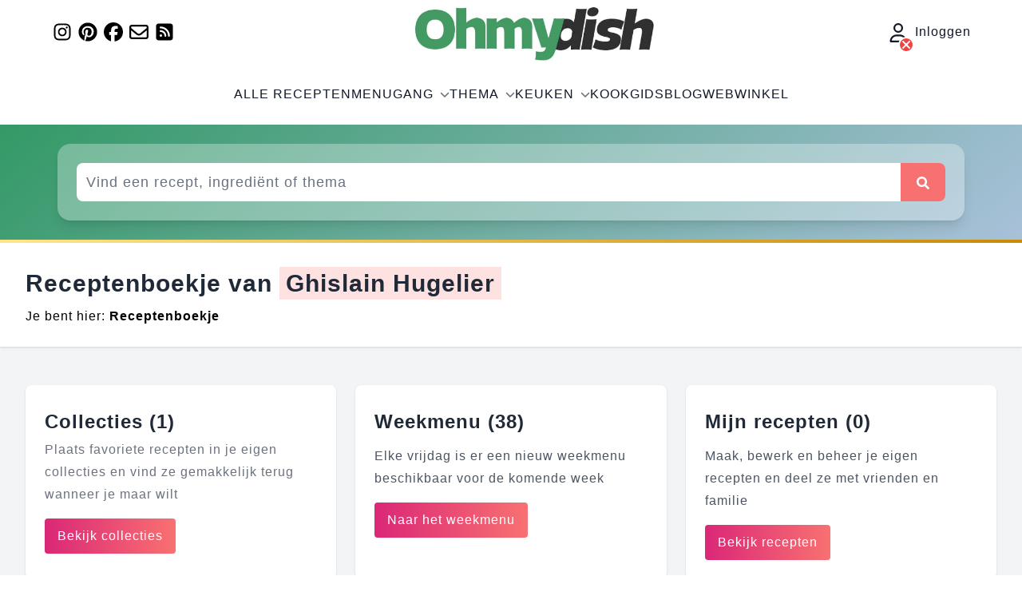

--- FILE ---
content_type: text/html; charset=UTF-8
request_url: https://ohmydish.nl/receptenboekje/60ef12821dcc3
body_size: 13754
content:
<!DOCTYPE html>
<html lang="nl">
    <head>
        <meta charset="UTF-8">
        <meta name="viewport" content="width=device-width, initial-scale=1">
        <meta http-equiv="X-UA-Compatible" content="ie=edge">
        <link rel="apple-touch-icon" sizes="180x180" href="https://ohmydish.nl/img/apple-touch-icon-180x180.png">
        <!-- Google Tag Manager -->
        <script>(function(w,d,s,l,i){w[l]=w[l]||[];w[l].push({'gtm.start':
                    new Date().getTime(),event:'gtm.js'});var f=d.getElementsByTagName(s)[0],
                j=d.createElement(s),dl=l!='dataLayer'?'&l='+l:'';j.async=true;j.src=
                'https://www.googletagmanager.com/gtm.js?id='+i+dl;f.parentNode.insertBefore(j,f);
            })(window,document,'script','dataLayer','GTM-WNC6HF7');</script>
        <!-- End Google Tag Manager -->
        <meta name="csrf-token" content="Zs9hgvqjDmA71Bop20quVeFq6t5f6icbMY80yQAv">
        <meta name="locale" content="nl">
        <link rel="preconnect" href="https://analytics.ohmydish.nl">
                <link rel="preconnect" href="https://api.foodinfluencersunited.com">
                <meta name="robots" content="max-snippet:-1,max-image-preview:large,max-video-preview:-1">
<link rel="canonical" href="https://ohmydish.nl/receptenboekje/60ef12821dcc3">

<meta name="author" content="Véronique Pouw">
<title>Receptenboekje van Ghislain Hugelier</title>
<link href="https://ohmydish.nl/favicon.ico" rel="shortcut icon">
<meta property="og:title" content="Receptenboekje van Ghislain Hugelier">
<meta property="og:locale" content="nl">
<meta property="og:url" content="https://ohmydish.nl/receptenboekje/60ef12821dcc3">
<meta property="og:site_name" content="Ohmydish">
<meta property="og:type" content="website">
<meta name="twitter:card" content="summary">
<meta name="twitter:title" content="Receptenboekje van Ghislain Hugelier">
<meta name="twitter:site" content="@ohmydish_nl">

        <link rel="preload" as="style" href="https://ohmydish.nl/build/assets/app-2e377486.css" /><link rel="stylesheet" href="https://ohmydish.nl/build/assets/app-2e377486.css" data-navigate-track="reload" />        <!-- Livewire Styles --><style >[wire\:loading][wire\:loading], [wire\:loading\.delay][wire\:loading\.delay], [wire\:loading\.inline-block][wire\:loading\.inline-block], [wire\:loading\.inline][wire\:loading\.inline], [wire\:loading\.block][wire\:loading\.block], [wire\:loading\.flex][wire\:loading\.flex], [wire\:loading\.table][wire\:loading\.table], [wire\:loading\.grid][wire\:loading\.grid], [wire\:loading\.inline-flex][wire\:loading\.inline-flex] {display: none;}[wire\:loading\.delay\.none][wire\:loading\.delay\.none], [wire\:loading\.delay\.shortest][wire\:loading\.delay\.shortest], [wire\:loading\.delay\.shorter][wire\:loading\.delay\.shorter], [wire\:loading\.delay\.short][wire\:loading\.delay\.short], [wire\:loading\.delay\.default][wire\:loading\.delay\.default], [wire\:loading\.delay\.long][wire\:loading\.delay\.long], [wire\:loading\.delay\.longer][wire\:loading\.delay\.longer], [wire\:loading\.delay\.longest][wire\:loading\.delay\.longest] {display: none;}[wire\:offline][wire\:offline] {display: none;}[wire\:dirty]:not(textarea):not(input):not(select) {display: none;}:root {--livewire-progress-bar-color: #2299dd;}[x-cloak] {display: none !important;}[wire\:cloak] {display: none !important;}</style>
            </head>
    <body class="">
        <!-- Google Tag Manager (noscript) -->
        <noscript><iframe src="https://www.googletagmanager.com/ns.html?id=GTM-WNC6HF7"
                          height="0" width="0" style="display:none;visibility:hidden"></iframe></noscript>
        <!-- End Google Tag Manager (noscript) -->
        <div>
    <div class="hidden print:hidden lg:flex max-w-6xl mx-auto justify-between items-center">
        <div>
    
            <div class="flex">
                            <a
                    href="https://www.instagram.com/ohmydish/"
                    aria-label="Volg ons op Instagram"
                    target="_blank"
                    rel="noopener noreferrer"
                    class="text-2xl flex items-center justify-center w-7 h-7 mr-1"
                >
                    <svg width="1em" height="1em" class="inline-block" fill="currentColor" xmlns="http://www.w3.org/2000/svg" viewBox="0 0 448 512"><!--! Font Awesome Free 6.7.2 by @fontawesome - https://fontawesome.com License - https://fontawesome.com/license/free (Icons: CC BY 4.0, Fonts: SIL OFL 1.1, Code: MIT License) Copyright 2024 Fonticons, Inc. --><path d="M224.1 141c-63.6 0-114.9 51.3-114.9 114.9s51.3 114.9 114.9 114.9S339 319.5 339 255.9 287.7 141 224.1 141zm0 189.6c-41.1 0-74.7-33.5-74.7-74.7s33.5-74.7 74.7-74.7 74.7 33.5 74.7 74.7-33.6 74.7-74.7 74.7zm146.4-194.3c0 14.9-12 26.8-26.8 26.8-14.9 0-26.8-12-26.8-26.8s12-26.8 26.8-26.8 26.8 12 26.8 26.8zm76.1 27.2c-1.7-35.9-9.9-67.7-36.2-93.9-26.2-26.2-58-34.4-93.9-36.2-37-2.1-147.9-2.1-184.9 0-35.8 1.7-67.6 9.9-93.9 36.1s-34.4 58-36.2 93.9c-2.1 37-2.1 147.9 0 184.9 1.7 35.9 9.9 67.7 36.2 93.9s58 34.4 93.9 36.2c37 2.1 147.9 2.1 184.9 0 35.9-1.7 67.7-9.9 93.9-36.2 26.2-26.2 34.4-58 36.2-93.9 2.1-37 2.1-147.8 0-184.8zM398.8 388c-7.8 19.6-22.9 34.7-42.6 42.6-29.5 11.7-99.5 9-132.1 9s-102.7 2.6-132.1-9c-19.6-7.8-34.7-22.9-42.6-42.6-11.7-29.5-9-99.5-9-132.1s-2.6-102.7 9-132.1c7.8-19.6 22.9-34.7 42.6-42.6 29.5-11.7 99.5-9 132.1-9s102.7-2.6 132.1 9c19.6 7.8 34.7 22.9 42.6 42.6 11.7 29.5 9 99.5 9 132.1s2.7 102.7-9 132.1z"/></svg>                </a>
                                        <a
                    href="https://pinterest.com/ohmydishnl//"
                    aria-label="Volg ons op Pinterest"
                    target="_blank"
                    rel="noopener noreferrer"
                    class="text-2xl flex items-center justify-center w-7 h-7 mr-1"
                >
                    <svg width="1em" height="1em" class="inline-block" fill="currentColor" xmlns="http://www.w3.org/2000/svg" viewBox="0 0 496 512"><!--! Font Awesome Free 6.7.2 by @fontawesome - https://fontawesome.com License - https://fontawesome.com/license/free (Icons: CC BY 4.0, Fonts: SIL OFL 1.1, Code: MIT License) Copyright 2024 Fonticons, Inc. --><path d="M496 256c0 137-111 248-248 248-25.6 0-50.2-3.9-73.4-11.1 10.1-16.5 25.2-43.5 30.8-65 3-11.6 15.4-59 15.4-59 8.1 15.4 31.7 28.5 56.8 28.5 74.8 0 128.7-68.8 128.7-154.3 0-81.9-66.9-143.2-152.9-143.2-107 0-163.9 71.8-163.9 150.1 0 36.4 19.4 81.7 50.3 96.1 4.7 2.2 7.2 1.2 8.3-3.3.8-3.4 5-20.3 6.9-28.1.6-2.5.3-4.7-1.7-7.1-10.1-12.5-18.3-35.3-18.3-56.6 0-54.7 41.4-107.6 112-107.6 60.9 0 103.6 41.5 103.6 100.9 0 67.1-33.9 113.6-78 113.6-24.3 0-42.6-20.1-36.7-44.8 7-29.5 20.5-61.3 20.5-82.6 0-19-10.2-34.9-31.4-34.9-24.9 0-44.9 25.7-44.9 60.2 0 22 7.4 36.8 7.4 36.8s-24.5 103.8-29 123.2c-5 21.4-3 51.6-.9 71.2C65.4 450.9 0 361.1 0 256 0 119 111 8 248 8s248 111 248 248z"/></svg>                </a>
                                        <a
                    href="https://www.facebook.com/ohmydishNL"
                    aria-label="Volg ons op Facebook"
                    target="_blank"
                    rel="noopener noreferrer"
                    class="text-2xl flex items-center justify-center w-7 h-7 mr-1"
                >
                    <svg width="1em" height="1em" class="inline-block" fill="currentColor" xmlns="http://www.w3.org/2000/svg" viewBox="0 0 512 512"><!--! Font Awesome Free 6.7.2 by @fontawesome - https://fontawesome.com License - https://fontawesome.com/license/free (Icons: CC BY 4.0, Fonts: SIL OFL 1.1, Code: MIT License) Copyright 2024 Fonticons, Inc. --><path d="M512 256C512 114.6 397.4 0 256 0S0 114.6 0 256C0 376 82.7 476.8 194.2 504.5V334.2H141.4V256h52.8V222.3c0-87.1 39.4-127.5 125-127.5c16.2 0 44.2 3.2 55.7 6.4V172c-6-.6-16.5-1-29.6-1c-42 0-58.2 15.9-58.2 57.2V256h83.6l-14.4 78.2H287V510.1C413.8 494.8 512 386.9 512 256h0z"/></svg>                </a>
                                        <a
                    href="https://landing.mailerlite.com/webforms/landing/f0u3e9"
                    aria-label="Schrijf je in voor onze nieuwsbrief"
                    target="_blank"
                    rel="noopener noreferrer"
                    class="text-2xl flex items-center justify-center w-7 h-7 mr-1"
                >
                    <svg width="1em" height="1em" class="inline-block" fill="currentColor" xmlns="http://www.w3.org/2000/svg" viewBox="0 0 512 512"><!--! Font Awesome Free 6.7.2 by @fontawesome - https://fontawesome.com License - https://fontawesome.com/license/free (Icons: CC BY 4.0, Fonts: SIL OFL 1.1, Code: MIT License) Copyright 2024 Fonticons, Inc. --><path d="M64 112c-8.8 0-16 7.2-16 16l0 22.1L220.5 291.7c20.7 17 50.4 17 71.1 0L464 150.1l0-22.1c0-8.8-7.2-16-16-16L64 112zM48 212.2L48 384c0 8.8 7.2 16 16 16l384 0c8.8 0 16-7.2 16-16l0-171.8L322 328.8c-38.4 31.5-93.7 31.5-132 0L48 212.2zM0 128C0 92.7 28.7 64 64 64l384 0c35.3 0 64 28.7 64 64l0 256c0 35.3-28.7 64-64 64L64 448c-35.3 0-64-28.7-64-64L0 128z"/></svg>                </a>
                        <a
                href="https://ohmydish.nl/feed"
                aria-label="RSS Feed"
                target="_blank"
                rel="noopener noreferrer"
                class="text-2xl flex items-center justify-center w-7 h-7 mr-1"
            >
                <svg width="1em" height="1em" class="inline-block" fill="currentColor" xmlns="http://www.w3.org/2000/svg" viewBox="0 0 448 512"><!--! Font Awesome Free 6.7.2 by @fontawesome - https://fontawesome.com License - https://fontawesome.com/license/free (Icons: CC BY 4.0, Fonts: SIL OFL 1.1, Code: MIT License) Copyright 2024 Fonticons, Inc. --><path d="M64 32C28.7 32 0 60.7 0 96L0 416c0 35.3 28.7 64 64 64l320 0c35.3 0 64-28.7 64-64l0-320c0-35.3-28.7-64-64-64L64 32zM96 136c0-13.3 10.7-24 24-24c137 0 248 111 248 248c0 13.3-10.7 24-24 24s-24-10.7-24-24c0-110.5-89.5-200-200-200c-13.3 0-24-10.7-24-24zm0 96c0-13.3 10.7-24 24-24c83.9 0 152 68.1 152 152c0 13.3-10.7 24-24 24s-24-10.7-24-24c0-57.4-46.6-104-104-104c-13.3 0-24-10.7-24-24zm0 120a32 32 0 1 1 64 0 32 32 0 1 1 -64 0z"/></svg>            </a>
        </div>
    </div>
        <a href="https://ohmydish.nl">
    <img
        src="https://ohmydish.nl/img/OhmydishLogoV2.jpg"
        alt="Ohmydish logo"
        class="px-2 md:px-0"
        width="300"
        height="80"
    >
</a>
        <div>
            <a
            href="https://ohmydish.nl/inloggen"
            class="leading-6 text-gray-900 relative group cursor-pointer block"
            aria-label="Inloggen"
        >
            <svg width="1em" height="1em" class="inline-block text-2xl mr-1" fill="currentColor" xmlns="http://www.w3.org/2000/svg" viewBox="0 0 448 512"><!--! Font Awesome Free 6.7.2 by @fontawesome - https://fontawesome.com License - https://fontawesome.com/license/free (Icons: CC BY 4.0, Fonts: SIL OFL 1.1, Code: MIT License) Copyright 2024 Fonticons, Inc. --><path d="M304 128a80 80 0 1 0 -160 0 80 80 0 1 0 160 0zM96 128a128 128 0 1 1 256 0A128 128 0 1 1 96 128zM49.3 464l349.5 0c-8.9-63.3-63.3-112-129-112l-91.4 0c-65.7 0-120.1 48.7-129 112zM0 482.3C0 383.8 79.8 304 178.3 304l91.4 0C368.2 304 448 383.8 448 482.3c0 16.4-13.3 29.7-29.7 29.7L29.7 512C13.3 512 0 498.7 0 482.3z"/></svg>            <button
                class="flex items-center justify-center w-5 h-5 mr-2 mb-2 bg-red-500 text-white rounded-full group-hover:bg-red-600 hover:bg-red-600 absolute border-2 border-white -bottom-5 left-3"
                aria-label="Inloggen"
            >
                <svg width="1em" height="1em" aria-hidden="true" class="inline-block" fill="currentColor" xmlns="http://www.w3.org/2000/svg" viewBox="0 0 384 512"><!--! Font Awesome Free 6.7.2 by @fontawesome - https://fontawesome.com License - https://fontawesome.com/license/free (Icons: CC BY 4.0, Fonts: SIL OFL 1.1, Code: MIT License) Copyright 2024 Fonticons, Inc. --><path d="M342.6 150.6c12.5-12.5 12.5-32.8 0-45.3s-32.8-12.5-45.3 0L192 210.7 86.6 105.4c-12.5-12.5-32.8-12.5-45.3 0s-12.5 32.8 0 45.3L146.7 256 41.4 361.4c-12.5 12.5-12.5 32.8 0 45.3s32.8 12.5 45.3 0L192 301.3 297.4 406.6c12.5 12.5 32.8 12.5 45.3 0s12.5-32.8 0-45.3L237.3 256 342.6 150.6z"/></svg>            </button>
                            Inloggen
                    </a>
    
    </div>
    </div>
    <header class="relative print:hidden isolate z-10">
        <nav wire:snapshot="{&quot;data&quot;:{&quot;mobileMenuOpen&quot;:false,&quot;submenuOpen&quot;:&quot;&quot;,&quot;children&quot;:[[],{&quot;class&quot;:&quot;Illuminate\\Support\\Collection&quot;,&quot;s&quot;:&quot;clctn&quot;}],&quot;links&quot;:[[[{&quot;name&quot;:&quot;All recipes&quot;,&quot;url&quot;:&quot;https:\/\/ohmydish.nl\/recepten-index&quot;,&quot;active&quot;:false},{&quot;s&quot;:&quot;arr&quot;}],[{&quot;name&quot;:&quot;Course&quot;,&quot;children&quot;:true,&quot;active&quot;:false},{&quot;s&quot;:&quot;arr&quot;}],[{&quot;name&quot;:&quot;Theme&quot;,&quot;children&quot;:true,&quot;active&quot;:false},{&quot;s&quot;:&quot;arr&quot;}],[{&quot;name&quot;:&quot;Kitchen&quot;,&quot;children&quot;:true,&quot;active&quot;:false},{&quot;s&quot;:&quot;arr&quot;}],[{&quot;name&quot;:&quot;Food Guide&quot;,&quot;url&quot;:&quot;https:\/\/ohmydish.nl\/kookgids&quot;,&quot;active&quot;:false},{&quot;s&quot;:&quot;arr&quot;}],[{&quot;name&quot;:&quot;Blog&quot;,&quot;url&quot;:&quot;https:\/\/ohmydish.nl\/blog&quot;,&quot;active&quot;:false},{&quot;s&quot;:&quot;arr&quot;}],[{&quot;name&quot;:&quot;Webshop&quot;,&quot;url&quot;:&quot;https:\/\/ohmydish.nl\/webwinkel&quot;,&quot;active&quot;:false},{&quot;s&quot;:&quot;arr&quot;}]],{&quot;class&quot;:&quot;Illuminate\\Support\\Collection&quot;,&quot;s&quot;:&quot;clctn&quot;}]},&quot;memo&quot;:{&quot;id&quot;:&quot;DFY1a46o2owYU0KMpF76&quot;,&quot;name&quot;:&quot;header.navigation&quot;,&quot;path&quot;:&quot;receptenboekje\/60ef12821dcc3&quot;,&quot;method&quot;:&quot;GET&quot;,&quot;children&quot;:[],&quot;scripts&quot;:[],&quot;assets&quot;:[],&quot;errors&quot;:[],&quot;locale&quot;:&quot;nl&quot;},&quot;checksum&quot;:&quot;35ad3c03a18c725239c0bcd99356a7186cff32f1e95a7913359c4c9e173c4577&quot;}" wire:effects="[]" wire:id="DFY1a46o2owYU0KMpF76"
    class="mx-auto flex max-w-7xl items-center justify-between lg:justify-center px-4 py-4 md:p-6 lg:px-8"
    aria-label="Hoofdmenu"
>
    <div class="flex lg:hidden">
        <button
            wire:click="toggleMobileMenuOpen"
            type="button"
            class="-m-2.5 inline-flex items-center justify-center rounded-md p-2.5 text-gray-700"
        >
            <span class="sr-only">
                Hoofdmenu openen
            </span>
            <svg width="1em" height="1em" aria-hidden="true" class="inline-block w-6 h-6 text-2xl" fill="currentColor" xmlns="http://www.w3.org/2000/svg" viewBox="0 0 448 512"><!--! Font Awesome Free 6.7.2 by @fontawesome - https://fontawesome.com License - https://fontawesome.com/license/free (Icons: CC BY 4.0, Fonts: SIL OFL 1.1, Code: MIT License) Copyright 2024 Fonticons, Inc. --><path d="M0 96C0 78.3 14.3 64 32 64l384 0c17.7 0 32 14.3 32 32s-14.3 32-32 32L32 128C14.3 128 0 113.7 0 96zM0 256c0-17.7 14.3-32 32-32l384 0c17.7 0 32 14.3 32 32s-14.3 32-32 32L32 288c-17.7 0-32-14.3-32-32zM448 416c0 17.7-14.3 32-32 32L32 448c-17.7 0-32-14.3-32-32s14.3-32 32-32l384 0c17.7 0 32 14.3 32 32z"/></svg>        </button>
    </div>
    <div class="lg:hidden justify-center">
        <a href="https://ohmydish.nl">
    <img
        src="https://ohmydish.nl/img/OhmydishLogoV2.jpg"
        alt="Ohmydish logo"
        class="px-2 md:px-0"
        width="210"
        height="80"
    >
</a>
    </div>
    <div class="lg:hidden">
        <div>
            <a
            href="https://ohmydish.nl/inloggen"
            class="leading-6 text-gray-900 relative group cursor-pointer block"
            aria-label="Inloggen"
        >
            <svg width="1em" height="1em" class="inline-block text-2xl mr-1" fill="currentColor" xmlns="http://www.w3.org/2000/svg" viewBox="0 0 448 512"><!--! Font Awesome Free 6.7.2 by @fontawesome - https://fontawesome.com License - https://fontawesome.com/license/free (Icons: CC BY 4.0, Fonts: SIL OFL 1.1, Code: MIT License) Copyright 2024 Fonticons, Inc. --><path d="M304 128a80 80 0 1 0 -160 0 80 80 0 1 0 160 0zM96 128a128 128 0 1 1 256 0A128 128 0 1 1 96 128zM49.3 464l349.5 0c-8.9-63.3-63.3-112-129-112l-91.4 0c-65.7 0-120.1 48.7-129 112zM0 482.3C0 383.8 79.8 304 178.3 304l91.4 0C368.2 304 448 383.8 448 482.3c0 16.4-13.3 29.7-29.7 29.7L29.7 512C13.3 512 0 498.7 0 482.3z"/></svg>            <button
                class="flex items-center justify-center w-5 h-5 mr-2 mb-2 bg-red-500 text-white rounded-full group-hover:bg-red-600 hover:bg-red-600 absolute border-2 border-white -bottom-5 left-3"
                aria-label="Inloggen"
            >
                <svg width="1em" height="1em" aria-hidden="true" class="inline-block" fill="currentColor" xmlns="http://www.w3.org/2000/svg" viewBox="0 0 384 512"><!--! Font Awesome Free 6.7.2 by @fontawesome - https://fontawesome.com License - https://fontawesome.com/license/free (Icons: CC BY 4.0, Fonts: SIL OFL 1.1, Code: MIT License) Copyright 2024 Fonticons, Inc. --><path d="M342.6 150.6c12.5-12.5 12.5-32.8 0-45.3s-32.8-12.5-45.3 0L192 210.7 86.6 105.4c-12.5-12.5-32.8-12.5-45.3 0s-12.5 32.8 0 45.3L146.7 256 41.4 361.4c-12.5 12.5-12.5 32.8 0 45.3s32.8 12.5 45.3 0L192 301.3 297.4 406.6c12.5 12.5 32.8 12.5 45.3 0s12.5-32.8 0-45.3L237.3 256 342.6 150.6z"/></svg>            </button>
                    </a>
    
    </div>
    </div>

    <div class="hidden lg:flex lg:gap-x-12 relative">
        <!--[if BLOCK]><![endif]-->            <a
                wire:click.stop="toggleSubmenuOpen('All recipes')"
                href="https://ohmydish.nl/recepten-index"
                class="leading-6 uppercase text-gray-900 flex items-center"
            >
                Alle recepten
                <!--[if BLOCK]><![endif]--><!--[if ENDBLOCK]><![endif]-->
            </a>
                    <a
                wire:click.stop="toggleSubmenuOpen('Course')"
                href="#"
                class="leading-6 uppercase text-gray-900 flex items-center"
            >
                Menugang
                <!--[if BLOCK]><![endif]-->                    <svg width="1em" height="1em" aria-hidden="true" class="inline-block text-xs text-gray-500 inline-block ml-2" fill="currentColor" xmlns="http://www.w3.org/2000/svg" viewBox="0 0 512 512"><!--! Font Awesome Free 6.7.2 by @fontawesome - https://fontawesome.com License - https://fontawesome.com/license/free (Icons: CC BY 4.0, Fonts: SIL OFL 1.1, Code: MIT License) Copyright 2024 Fonticons, Inc. --><path d="M233.4 406.6c12.5 12.5 32.8 12.5 45.3 0l192-192c12.5-12.5 12.5-32.8 0-45.3s-32.8-12.5-45.3 0L256 338.7 86.6 169.4c-12.5-12.5-32.8-12.5-45.3 0s-12.5 32.8 0 45.3l192 192z"/></svg>                <!--[if ENDBLOCK]><![endif]-->
            </a>
                    <a
                wire:click.stop="toggleSubmenuOpen('Theme')"
                href="#"
                class="leading-6 uppercase text-gray-900 flex items-center"
            >
                Thema
                <!--[if BLOCK]><![endif]-->                    <svg width="1em" height="1em" aria-hidden="true" class="inline-block text-xs text-gray-500 inline-block ml-2" fill="currentColor" xmlns="http://www.w3.org/2000/svg" viewBox="0 0 512 512"><!--! Font Awesome Free 6.7.2 by @fontawesome - https://fontawesome.com License - https://fontawesome.com/license/free (Icons: CC BY 4.0, Fonts: SIL OFL 1.1, Code: MIT License) Copyright 2024 Fonticons, Inc. --><path d="M233.4 406.6c12.5 12.5 32.8 12.5 45.3 0l192-192c12.5-12.5 12.5-32.8 0-45.3s-32.8-12.5-45.3 0L256 338.7 86.6 169.4c-12.5-12.5-32.8-12.5-45.3 0s-12.5 32.8 0 45.3l192 192z"/></svg>                <!--[if ENDBLOCK]><![endif]-->
            </a>
                    <a
                wire:click.stop="toggleSubmenuOpen('Kitchen')"
                href="#"
                class="leading-6 uppercase text-gray-900 flex items-center"
            >
                Keuken
                <!--[if BLOCK]><![endif]-->                    <svg width="1em" height="1em" aria-hidden="true" class="inline-block text-xs text-gray-500 inline-block ml-2" fill="currentColor" xmlns="http://www.w3.org/2000/svg" viewBox="0 0 512 512"><!--! Font Awesome Free 6.7.2 by @fontawesome - https://fontawesome.com License - https://fontawesome.com/license/free (Icons: CC BY 4.0, Fonts: SIL OFL 1.1, Code: MIT License) Copyright 2024 Fonticons, Inc. --><path d="M233.4 406.6c12.5 12.5 32.8 12.5 45.3 0l192-192c12.5-12.5 12.5-32.8 0-45.3s-32.8-12.5-45.3 0L256 338.7 86.6 169.4c-12.5-12.5-32.8-12.5-45.3 0s-12.5 32.8 0 45.3l192 192z"/></svg>                <!--[if ENDBLOCK]><![endif]-->
            </a>
                    <a
                wire:click.stop="toggleSubmenuOpen('Food Guide')"
                href="https://ohmydish.nl/kookgids"
                class="leading-6 uppercase text-gray-900 flex items-center"
            >
                Kookgids
                <!--[if BLOCK]><![endif]--><!--[if ENDBLOCK]><![endif]-->
            </a>
                    <a
                wire:click.stop="toggleSubmenuOpen('Blog')"
                href="https://ohmydish.nl/blog"
                class="leading-6 uppercase text-gray-900 flex items-center"
            >
                Blog
                <!--[if BLOCK]><![endif]--><!--[if ENDBLOCK]><![endif]-->
            </a>
                    <a
                wire:click.stop="toggleSubmenuOpen('Webshop')"
                href="https://ohmydish.nl/webwinkel"
                class="leading-6 uppercase text-gray-900 flex items-center"
            >
                Webwinkel
                <!--[if BLOCK]><![endif]--><!--[if ENDBLOCK]><![endif]-->
            </a>
        <!--[if ENDBLOCK]><![endif]-->
    </div>
    <!--[if BLOCK]><![endif]--><!--[if ENDBLOCK]><![endif]-->

    <div
        class="absolute top-0 left-0 z-50 h-dvh w-dvw bg-gray-50 md:hidden hidden"
         wire:click.stop="toggleMobileMenuOpen"
    >
        <div class="w-full flex justify-center py-2 bg-white border-b">
            <a href="https://ohmydish.nl">
    <img
        src="https://ohmydish.nl/img/OhmydishLogoV2.jpg"
        alt="Ohmydish logo"
        class="px-2 md:px-0"
        width="210"
        height="80"
    >
</a>
        </div>
        <ul class="flex flex-col font-medium mt-4 rounded-lg bg-gray-50 dark:bg-gray-800 dark:border-gray-700">
            <!--[if BLOCK]><![endif]-->                <li
                    class="group flex items-center justify-between px-4 py-2 text-gray-900 dark:text-gray-100"
                    wire:click.stop="toggleSubmenuOpen('All recipes')"
                >
                    <a
                        href="https://ohmydish.nl/recepten-index"
                        class="flex items-center"
                    >
                        Alle recepten
                    </a>
                    <!--[if BLOCK]><![endif]--><!--[if ENDBLOCK]><![endif]-->
                </li>
                <li class="md:hidden">
                    <!--[if ENDBLOCK]><![endif]-->
                </li>
                            <li
                    class="group flex items-center justify-between px-4 py-2 text-gray-900 dark:text-gray-100"
                    wire:click.stop="toggleSubmenuOpen('Course')"
                >
                    <a
                        href="#"
                        class="flex items-center"
                    >
                        Menugang
                    </a>
                    <!--[if BLOCK]><![endif]-->                        <svg width="1em" height="1em" aria-hidden="true" class="inline-block text-xs text-gray-500 inline-block ml-2" fill="currentColor" xmlns="http://www.w3.org/2000/svg" viewBox="0 0 512 512"><!--! Font Awesome Free 6.7.2 by @fontawesome - https://fontawesome.com License - https://fontawesome.com/license/free (Icons: CC BY 4.0, Fonts: SIL OFL 1.1, Code: MIT License) Copyright 2024 Fonticons, Inc. --><path d="M233.4 406.6c12.5 12.5 32.8 12.5 45.3 0l192-192c12.5-12.5 12.5-32.8 0-45.3s-32.8-12.5-45.3 0L256 338.7 86.6 169.4c-12.5-12.5-32.8-12.5-45.3 0s-12.5 32.8 0 45.3l192 192z"/></svg>                    <!--[if ENDBLOCK]><![endif]-->
                </li>
                <li class="md:hidden">
                    <!--[if ENDBLOCK]><![endif]-->
                </li>
                            <li
                    class="group flex items-center justify-between px-4 py-2 text-gray-900 dark:text-gray-100"
                    wire:click.stop="toggleSubmenuOpen('Theme')"
                >
                    <a
                        href="#"
                        class="flex items-center"
                    >
                        Thema
                    </a>
                    <!--[if BLOCK]><![endif]-->                        <svg width="1em" height="1em" aria-hidden="true" class="inline-block text-xs text-gray-500 inline-block ml-2" fill="currentColor" xmlns="http://www.w3.org/2000/svg" viewBox="0 0 512 512"><!--! Font Awesome Free 6.7.2 by @fontawesome - https://fontawesome.com License - https://fontawesome.com/license/free (Icons: CC BY 4.0, Fonts: SIL OFL 1.1, Code: MIT License) Copyright 2024 Fonticons, Inc. --><path d="M233.4 406.6c12.5 12.5 32.8 12.5 45.3 0l192-192c12.5-12.5 12.5-32.8 0-45.3s-32.8-12.5-45.3 0L256 338.7 86.6 169.4c-12.5-12.5-32.8-12.5-45.3 0s-12.5 32.8 0 45.3l192 192z"/></svg>                    <!--[if ENDBLOCK]><![endif]-->
                </li>
                <li class="md:hidden">
                    <!--[if ENDBLOCK]><![endif]-->
                </li>
                            <li
                    class="group flex items-center justify-between px-4 py-2 text-gray-900 dark:text-gray-100"
                    wire:click.stop="toggleSubmenuOpen('Kitchen')"
                >
                    <a
                        href="#"
                        class="flex items-center"
                    >
                        Keuken
                    </a>
                    <!--[if BLOCK]><![endif]-->                        <svg width="1em" height="1em" aria-hidden="true" class="inline-block text-xs text-gray-500 inline-block ml-2" fill="currentColor" xmlns="http://www.w3.org/2000/svg" viewBox="0 0 512 512"><!--! Font Awesome Free 6.7.2 by @fontawesome - https://fontawesome.com License - https://fontawesome.com/license/free (Icons: CC BY 4.0, Fonts: SIL OFL 1.1, Code: MIT License) Copyright 2024 Fonticons, Inc. --><path d="M233.4 406.6c12.5 12.5 32.8 12.5 45.3 0l192-192c12.5-12.5 12.5-32.8 0-45.3s-32.8-12.5-45.3 0L256 338.7 86.6 169.4c-12.5-12.5-32.8-12.5-45.3 0s-12.5 32.8 0 45.3l192 192z"/></svg>                    <!--[if ENDBLOCK]><![endif]-->
                </li>
                <li class="md:hidden">
                    <!--[if ENDBLOCK]><![endif]-->
                </li>
                            <li
                    class="group flex items-center justify-between px-4 py-2 text-gray-900 dark:text-gray-100"
                    wire:click.stop="toggleSubmenuOpen('Food Guide')"
                >
                    <a
                        href="https://ohmydish.nl/kookgids"
                        class="flex items-center"
                    >
                        Kookgids
                    </a>
                    <!--[if BLOCK]><![endif]--><!--[if ENDBLOCK]><![endif]-->
                </li>
                <li class="md:hidden">
                    <!--[if ENDBLOCK]><![endif]-->
                </li>
                            <li
                    class="group flex items-center justify-between px-4 py-2 text-gray-900 dark:text-gray-100"
                    wire:click.stop="toggleSubmenuOpen('Blog')"
                >
                    <a
                        href="https://ohmydish.nl/blog"
                        class="flex items-center"
                    >
                        Blog
                    </a>
                    <!--[if BLOCK]><![endif]--><!--[if ENDBLOCK]><![endif]-->
                </li>
                <li class="md:hidden">
                    <!--[if ENDBLOCK]><![endif]-->
                </li>
                            <li
                    class="group flex items-center justify-between px-4 py-2 text-gray-900 dark:text-gray-100"
                    wire:click.stop="toggleSubmenuOpen('Webshop')"
                >
                    <a
                        href="https://ohmydish.nl/webwinkel"
                        class="flex items-center"
                    >
                        Webwinkel
                    </a>
                    <!--[if BLOCK]><![endif]--><!--[if ENDBLOCK]><![endif]-->
                </li>
                <li class="md:hidden">
                    <!--[if ENDBLOCK]><![endif]-->
                </li>
            <!--[if ENDBLOCK]><![endif]-->
        </ul>
    </div>
</nav>
        <div>
    <div class="header-search">
        <div class="py-3 md:py-6 max-w-6xl mx-auto flex justify-center">
            <div class="semi-transparant w-full mx-2 p-3 sm:p-4 md:p-6 rounded-2xl shadow-lg">
                <div wire:snapshot="{&quot;data&quot;:{&quot;searchQuery&quot;:&quot;&quot;,&quot;showSearchSuggestions&quot;:false,&quot;searchSuggestions&quot;:[[],{&quot;class&quot;:&quot;Illuminate\\Support\\Collection&quot;,&quot;s&quot;:&quot;clctn&quot;}]},&quot;memo&quot;:{&quot;id&quot;:&quot;n7xVNRFBVFP7eLSsrlTZ&quot;,&quot;name&quot;:&quot;search.box&quot;,&quot;path&quot;:&quot;receptenboekje\/60ef12821dcc3&quot;,&quot;method&quot;:&quot;GET&quot;,&quot;children&quot;:[],&quot;scripts&quot;:[],&quot;assets&quot;:[],&quot;errors&quot;:[],&quot;locale&quot;:&quot;nl&quot;},&quot;checksum&quot;:&quot;7cb513d20f916a531b7dd96dad6cd6e5228a3866698e851864d57e3f96b2a661&quot;}" wire:effects="{&quot;listeners&quot;:[&quot;hideSearchSuggestions&quot;,&quot;searchInputFocused&quot;]}" wire:id="n7xVNRFBVFP7eLSsrlTZ">
    <div
        id="search-wrapper"
        wire:ignore.self
    >
        <form
            action="https://ohmydish.nl/zoeken"
            method="get"
            name="searchbox"
        >
            <div class="flex relative">
                <div class="flex-auto relative">
                    <input
                        wire:model.live.debounce.300ms="searchQuery"
                        onfocus="Livewire.dispatch('searchInputFocused')"
                        type="text"
                        autocomplete="off"
                        name="s"
                        class="border-0 bg-white relative hover:bg-white focus:bg-white rounded-l-lg text-lg w-full hover:ring-2"
                        placeholder="Vind een recept, ingrediënt of thema"
                        required
                    />
                    <!--[if BLOCK]><![endif]--><!--[if ENDBLOCK]><![endif]-->
                </div>
                <button
                    type="submit"
                    class="w-14 bg-red-400 text-white hover:bg-red-500 rounded-r-lg"
                    aria-label="Zoeken"
                >
                    <svg width="1em" height="1em" class="inline-block" fill="currentColor" xmlns="http://www.w3.org/2000/svg" viewBox="0 0 512 512"><!-- Font Awesome Free 5.15.4 by @fontawesome - https://fontawesome.com License - https://fontawesome.com/license/free (Icons: CC BY 4.0, Fonts: SIL OFL 1.1, Code: MIT License) --><path d="M505 442.7L405.3 343c-4.5-4.5-10.6-7-17-7H372c27.6-35.3 44-79.7 44-128C416 93.1 322.9 0 208 0S0 93.1 0 208s93.1 208 208 208c48.3 0 92.7-16.4 128-44v16.3c0 6.4 2.5 12.5 7 17l99.7 99.7c9.4 9.4 24.6 9.4 33.9 0l28.3-28.3c9.4-9.4 9.4-24.6.1-34zM208 336c-70.7 0-128-57.2-128-128 0-70.7 57.2-128 128-128 70.7 0 128 57.2 128 128 0 70.7-57.2 128-128 128z"/></svg>                </button>

                <!--[if BLOCK]><![endif]--><!--[if ENDBLOCK]><![endif]-->
            </div>
        </form>
    </div>
    <script>
        document.addEventListener('click', function(event) {
            const wrapper = document.getElementById('search-wrapper');
            // if wrapper does not contain the clicked element
            // and search suggestions are visible
            if (
                !wrapper.contains(event.target) &&
                document.querySelector('.search-bar-suggestion')
            ) {
                Livewire.dispatch('hideSearchSuggestions');
            }
        });

        document.addEventListener('keydown', function(event) {
            if (event.key === 'Escape') {
                Livewire.dispatch('hideSearchSuggestions');
            }
        });
    </script>
</div>
            </div>
        </div>
    </div>
    <div class="bg-gradient-to-r from-amber-200 to-yellow-600 h-1 w-full"></div>
</div>
    </header>
</div>
        <div class="bg-gray-100 dark:bg-gray-900">

                            <header class="bg-white dark:bg-gray-800 shadow">
                    <div class="max-w-7xl mx-auto py-6 px-4 sm:px-6 lg:px-8">
                        <h2 class="font-semibold text-3xl text-gray-800 dark:text-gray-200 leading-tight">
            Receptenboekje van <a href="https://ohmydish.nl/receptenboekje/60ef12821dcc3" class="bg-red-100 py-1 px-2">Ghislain Hugelier</a>
        </h2>
        Je bent hier: <strong class="font-extrabold">Receptenboekje</strong>
                    </div>
                </header>
            
            
            <main>
                <div class="py-12">
        <div class="max-w-7xl mx-auto sm:px-6 lg:px-8">
            <div class="grid grid-cols-1 md:grid-cols-2 lg:grid-cols-3 gap-6 mb-8">
                <div class="bg-white rounded-lg shadow p-6 hover:shadow-xl transition-shadow">

                    <h2 class="text-2xl font-semibold text-gray-800">
                        <a href="https://ohmydish.nl/receptenboekje/60ef12821dcc3/collecties">
                            Collecties (1)
                        </a>
                    </h2>
                    <p class="text-gray-500">
                        Plaats favoriete recepten in je eigen collecties en vind ze gemakkelijk terug wanneer je maar wilt
                    </p>
                    <a
                        href="https://ohmydish.nl/receptenboekje/60ef12821dcc3/collecties"
                        class="inline-block px-4 py-2 text-white rounded bg-gradient-to-l from-red-400 to-pink-600"
                    >
                        Bekijk collecties
                    </a>
                </div>

                <div class="bg-white rounded-lg shadow p-6 hover:shadow-lg transition-shadow">
                    <h2 class="text-2xl font-semibold text-gray-800">
                        <a href="https://ohmydish.nl/weekmenu/60ef12821dcc3">
                            Weekmenu (38)
                        </a>
                    </h2>
                    <p class="text-gray-600 mt-2">
                        Elke vrijdag is er een nieuw weekmenu beschikbaar voor de komende week
                    </p>
                    <a
                        href="https://ohmydish.nl/weekmenu/60ef12821dcc3"
                        class="inline-block px-4 py-2 text-white rounded bg-gradient-to-l from-red-400 to-pink-600"
                    >
                        Naar het weekmenu
                    </a>
                </div>

                <div class="bg-white rounded-lg shadow p-6 hover:shadow-lg transition-shadow">
                    <h2 class="text-2xl font-semibold text-gray-800">
                        <a href="https://ohmydish.nl/receptenboekje/60ef12821dcc3/recepten-index">
                            Mijn recepten (0)
                        </a>
                    </h2>
                    <p class="text-gray-600 mt-2">
                        Maak, bewerk en beheer je eigen recepten en deel ze met vrienden en familie
                    </p>
                    <a
                        href="https://ohmydish.nl/receptenboekje/60ef12821dcc3/recepten-index"
                        class="inline-block px-4 py-2 text-white rounded bg-gradient-to-l from-red-400 to-pink-600"
                    >
                        Bekijk recepten
                    </a>
                </div>
            </div>

                            <div class="bg-white overflow-hidden shadow-sm sm:rounded-lg mb-4 p-6">
                    <div class="text-gray-900 dark:text-gray-100">
                        <h2 class="text-2xl font-bold tracking-normal md:tracking-wide">
                            Recent opgeslagen content
                        </h2>
                        <p class="text-sm">
                            Dit zijn de recepten, artikelen en andere content die je hebt opgeslagen.
                        </p>
                    </div>
                    <div class="grid grid-cols-1 sm:grid-cols-2 lg:grid-cols-4 gap-6 mb-4">
                                                    <div>
                                <div class="relative">
                                                                        <a href="https://ohmydish.nl/collectie/662bc0d4e7a95">
                                        <div class="relative print:hidden">
        <picture>
            <img
                data-pin-nopin="true"
                src="https://ohmydish.nl/r?url=https%3A%2F%2Fomd-files.ams3.cdn.digitaloceanspaces.com%2Fuploads%2F2021%2FChili-con-carne-vierkant.jpg&amp;format=webp&amp;width=550&amp;height=550&amp;quality=80"
                alt="Chili con carne"
                width="1200"
                height="800"
                class="rounded-2xl h-auto w-full"
                loading="lazy"
            />
            <source
                srcset="https://ohmydish.nl/r?url=https%3A%2F%2Fomd-files.ams3.cdn.digitaloceanspaces.com%2Fuploads%2F2021%2FChili-con-carne-vierkant.jpg&amp;format=webp&amp;width=250&amp;height=250&amp;quality=80 250w,
                        https://ohmydish.nl/r?url=https%3A%2F%2Fomd-files.ams3.cdn.digitaloceanspaces.com%2Fuploads%2F2021%2FChili-con-carne-vierkant.jpg&amp;format=webp&amp;width=400&amp;height=400&amp;quality=80 400w,
                        https://ohmydish.nl/r?url=https%3A%2F%2Fomd-files.ams3.cdn.digitaloceanspaces.com%2Fuploads%2F2021%2FChili-con-carne-vierkant.jpg&amp;format=webp&amp;width=550&amp;height=550&amp;quality=80 550w"
                type="image/webp"
            />
            <source
                srcset="https://ohmydish.nl/r?url=https%3A%2F%2Fomd-files.ams3.cdn.digitaloceanspaces.com%2Fuploads%2F2021%2FChili-con-carne-vierkant.jpg&amp;format=jpg&amp;width=250&amp;height=250&amp;quality=80 250w,
                        https://ohmydish.nl/r?url=https%3A%2F%2Fomd-files.ams3.cdn.digitaloceanspaces.com%2Fuploads%2F2021%2FChili-con-carne-vierkant.jpg&amp;format=jpg&amp;width=400&amp;height=400&amp;quality=80 400w,
                        https://ohmydish.nl/r?url=https%3A%2F%2Fomd-files.ams3.cdn.digitaloceanspaces.com%2Fuploads%2F2021%2FChili-con-carne-vierkant.jpg&amp;format=jpg&amp;width=550&amp;height=550&amp;quality=80 550w"
                type="image/jpeg"
            />
        </picture>
    </div>
                                    </a>
                                </div>
                                <a href="https://ohmydish.nl/recept/chili-con-carne">
                                    <h3 class="text-xl font-bold tracking-normal md:tracking-wide">
                                        Chili con carne
                                    </h3>
                                    <span class="text-sm text-gray-500">
                                        2 jaar geleden
                                    </span>
                                </a>
                            </div>
                                                    <div>
                                <div class="relative">
                                                                        <a href="https://ohmydish.nl/collectie/662bc0d4e7a95">
                                        <div class="relative print:hidden">
        <picture>
            <img
                data-pin-nopin="true"
                src="https://ohmydish.nl/r?url=https%3A%2F%2Fomd-files.ams3.cdn.digitaloceanspaces.com%2Fwp-content%2Fuploads%2F2017%2F03%2FRisotto-met-erwtjes-en-gamba%E2%80%99s-vierkant.jpg&amp;format=webp&amp;width=550&amp;height=550&amp;quality=80"
                alt="Risotto met erwtjes en gamba&#039;s"
                width="1200"
                height="800"
                class="rounded-2xl h-auto w-full"
                loading="lazy"
            />
            <source
                srcset="https://ohmydish.nl/r?url=https%3A%2F%2Fomd-files.ams3.cdn.digitaloceanspaces.com%2Fwp-content%2Fuploads%2F2017%2F03%2FRisotto-met-erwtjes-en-gamba%E2%80%99s-vierkant.jpg&amp;format=webp&amp;width=250&amp;height=250&amp;quality=80 250w,
                        https://ohmydish.nl/r?url=https%3A%2F%2Fomd-files.ams3.cdn.digitaloceanspaces.com%2Fwp-content%2Fuploads%2F2017%2F03%2FRisotto-met-erwtjes-en-gamba%E2%80%99s-vierkant.jpg&amp;format=webp&amp;width=400&amp;height=400&amp;quality=80 400w,
                        https://ohmydish.nl/r?url=https%3A%2F%2Fomd-files.ams3.cdn.digitaloceanspaces.com%2Fwp-content%2Fuploads%2F2017%2F03%2FRisotto-met-erwtjes-en-gamba%E2%80%99s-vierkant.jpg&amp;format=webp&amp;width=550&amp;height=550&amp;quality=80 550w"
                type="image/webp"
            />
            <source
                srcset="https://ohmydish.nl/r?url=https%3A%2F%2Fomd-files.ams3.cdn.digitaloceanspaces.com%2Fwp-content%2Fuploads%2F2017%2F03%2FRisotto-met-erwtjes-en-gamba%E2%80%99s-vierkant.jpg&amp;format=jpg&amp;width=250&amp;height=250&amp;quality=80 250w,
                        https://ohmydish.nl/r?url=https%3A%2F%2Fomd-files.ams3.cdn.digitaloceanspaces.com%2Fwp-content%2Fuploads%2F2017%2F03%2FRisotto-met-erwtjes-en-gamba%E2%80%99s-vierkant.jpg&amp;format=jpg&amp;width=400&amp;height=400&amp;quality=80 400w,
                        https://ohmydish.nl/r?url=https%3A%2F%2Fomd-files.ams3.cdn.digitaloceanspaces.com%2Fwp-content%2Fuploads%2F2017%2F03%2FRisotto-met-erwtjes-en-gamba%E2%80%99s-vierkant.jpg&amp;format=jpg&amp;width=550&amp;height=550&amp;quality=80 550w"
                type="image/jpeg"
            />
        </picture>
    </div>
                                    </a>
                                </div>
                                <a href="https://ohmydish.nl/recept/risotto-met-erwtjes-en-gambas">
                                    <h3 class="text-xl font-bold tracking-normal md:tracking-wide">
                                        Risotto met erwtjes en gamba&#039;s
                                    </h3>
                                    <span class="text-sm text-gray-500">
                                        2 jaar geleden
                                    </span>
                                </a>
                            </div>
                                                    <div>
                                <div class="relative">
                                                                        <a href="https://ohmydish.nl/collectie/662bc0d4e7a95">
                                        <div class="relative print:hidden">
        <picture>
            <img
                data-pin-nopin="true"
                src="https://ohmydish.nl/r?url=https%3A%2F%2Fomd-files.ams3.cdn.digitaloceanspaces.com%2Fwp-content%2Fuploads%2F2020%2F04%2FWitlof-met-rauwe-ham-uit-de-oven-vierkant.jpg&amp;format=webp&amp;width=550&amp;height=550&amp;quality=80"
                alt="Witlof met rauwe ham uit de oven"
                width="1200"
                height="800"
                class="rounded-2xl h-auto w-full"
                loading="lazy"
            />
            <source
                srcset="https://ohmydish.nl/r?url=https%3A%2F%2Fomd-files.ams3.cdn.digitaloceanspaces.com%2Fwp-content%2Fuploads%2F2020%2F04%2FWitlof-met-rauwe-ham-uit-de-oven-vierkant.jpg&amp;format=webp&amp;width=250&amp;height=250&amp;quality=80 250w,
                        https://ohmydish.nl/r?url=https%3A%2F%2Fomd-files.ams3.cdn.digitaloceanspaces.com%2Fwp-content%2Fuploads%2F2020%2F04%2FWitlof-met-rauwe-ham-uit-de-oven-vierkant.jpg&amp;format=webp&amp;width=400&amp;height=400&amp;quality=80 400w,
                        https://ohmydish.nl/r?url=https%3A%2F%2Fomd-files.ams3.cdn.digitaloceanspaces.com%2Fwp-content%2Fuploads%2F2020%2F04%2FWitlof-met-rauwe-ham-uit-de-oven-vierkant.jpg&amp;format=webp&amp;width=550&amp;height=550&amp;quality=80 550w"
                type="image/webp"
            />
            <source
                srcset="https://ohmydish.nl/r?url=https%3A%2F%2Fomd-files.ams3.cdn.digitaloceanspaces.com%2Fwp-content%2Fuploads%2F2020%2F04%2FWitlof-met-rauwe-ham-uit-de-oven-vierkant.jpg&amp;format=jpg&amp;width=250&amp;height=250&amp;quality=80 250w,
                        https://ohmydish.nl/r?url=https%3A%2F%2Fomd-files.ams3.cdn.digitaloceanspaces.com%2Fwp-content%2Fuploads%2F2020%2F04%2FWitlof-met-rauwe-ham-uit-de-oven-vierkant.jpg&amp;format=jpg&amp;width=400&amp;height=400&amp;quality=80 400w,
                        https://ohmydish.nl/r?url=https%3A%2F%2Fomd-files.ams3.cdn.digitaloceanspaces.com%2Fwp-content%2Fuploads%2F2020%2F04%2FWitlof-met-rauwe-ham-uit-de-oven-vierkant.jpg&amp;format=jpg&amp;width=550&amp;height=550&amp;quality=80 550w"
                type="image/jpeg"
            />
        </picture>
    </div>
                                    </a>
                                </div>
                                <a href="https://ohmydish.nl/recept/witlof-met-rauwe-ham-uit-de-oven">
                                    <h3 class="text-xl font-bold tracking-normal md:tracking-wide">
                                        Witlof met rauwe ham uit de oven
                                    </h3>
                                    <span class="text-sm text-gray-500">
                                        2 jaar geleden
                                    </span>
                                </a>
                            </div>
                                                    <div>
                                <div class="relative">
                                                                        <a href="https://ohmydish.nl/collectie/662bc0d4e7a95">
                                        <div class="relative print:hidden">
        <picture>
            <img
                data-pin-nopin="true"
                src="https://ohmydish.nl/r?url=https%3A%2F%2Fomd-files.ams3.cdn.digitaloceanspaces.com%2Fwp-content%2Fuploads%2F2017%2F11%2FBroodje-gyros-vierkant.jpg&amp;format=webp&amp;width=550&amp;height=550&amp;quality=80"
                alt="Pita gyros"
                width="1200"
                height="800"
                class="rounded-2xl h-auto w-full"
                loading="lazy"
            />
            <source
                srcset="https://ohmydish.nl/r?url=https%3A%2F%2Fomd-files.ams3.cdn.digitaloceanspaces.com%2Fwp-content%2Fuploads%2F2017%2F11%2FBroodje-gyros-vierkant.jpg&amp;format=webp&amp;width=250&amp;height=250&amp;quality=80 250w,
                        https://ohmydish.nl/r?url=https%3A%2F%2Fomd-files.ams3.cdn.digitaloceanspaces.com%2Fwp-content%2Fuploads%2F2017%2F11%2FBroodje-gyros-vierkant.jpg&amp;format=webp&amp;width=400&amp;height=400&amp;quality=80 400w,
                        https://ohmydish.nl/r?url=https%3A%2F%2Fomd-files.ams3.cdn.digitaloceanspaces.com%2Fwp-content%2Fuploads%2F2017%2F11%2FBroodje-gyros-vierkant.jpg&amp;format=webp&amp;width=550&amp;height=550&amp;quality=80 550w"
                type="image/webp"
            />
            <source
                srcset="https://ohmydish.nl/r?url=https%3A%2F%2Fomd-files.ams3.cdn.digitaloceanspaces.com%2Fwp-content%2Fuploads%2F2017%2F11%2FBroodje-gyros-vierkant.jpg&amp;format=jpg&amp;width=250&amp;height=250&amp;quality=80 250w,
                        https://ohmydish.nl/r?url=https%3A%2F%2Fomd-files.ams3.cdn.digitaloceanspaces.com%2Fwp-content%2Fuploads%2F2017%2F11%2FBroodje-gyros-vierkant.jpg&amp;format=jpg&amp;width=400&amp;height=400&amp;quality=80 400w,
                        https://ohmydish.nl/r?url=https%3A%2F%2Fomd-files.ams3.cdn.digitaloceanspaces.com%2Fwp-content%2Fuploads%2F2017%2F11%2FBroodje-gyros-vierkant.jpg&amp;format=jpg&amp;width=550&amp;height=550&amp;quality=80 550w"
                type="image/jpeg"
            />
        </picture>
    </div>
                                    </a>
                                </div>
                                <a href="https://ohmydish.nl/recept/pita-gyros">
                                    <h3 class="text-xl font-bold tracking-normal md:tracking-wide">
                                        Pita gyros
                                    </h3>
                                    <span class="text-sm text-gray-500">
                                        2 jaar geleden
                                    </span>
                                </a>
                            </div>
                                            </div>
                    <div class="flex flex-wrap justify-between sm:justify-center cursor-pointer gap-1 md:gap-2">
        <a
            href="https://ohmydish.nl/receptenboekje/60ef12821dcc3?page=1"
            class="text-lg flex items-center border justify-center px-3 rounded-full lowercase bg-gray-100 text-gray-400 cursor-not-allowed"
        >
            <span class="hidden md:inline-block">
                Vorige
            </span>
            <span class="md:hidden w-6 h-6 flex items-center justify-center">
                <svg width="1em" height="1em" class="inline-block" fill="currentColor" xmlns="http://www.w3.org/2000/svg" viewBox="0 0 448 512"><!--! Font Awesome Free 6.7.2 by @fontawesome - https://fontawesome.com License - https://fontawesome.com/license/free (Icons: CC BY 4.0, Fonts: SIL OFL 1.1, Code: MIT License) Copyright 2024 Fonticons, Inc. --><path d="M9.4 233.4c-12.5 12.5-12.5 32.8 0 45.3l160 160c12.5 12.5 32.8 12.5 45.3 0s12.5-32.8 0-45.3L109.2 288 416 288c17.7 0 32-14.3 32-32s-14.3-32-32-32l-306.7 0L214.6 118.6c12.5-12.5 12.5-32.8 0-45.3s-32.8-12.5-45.3 0l-160 160z"/></svg>            </span>
        </a>
                                <div class="text-lg flex items-center border justify-center w-12 h-12 rounded-full bg-green-700 font-bold hover:bg-green-800 border-green-800 text-white">
            1
        </div>
                    <a
                href="https://ohmydish.nl/receptenboekje/60ef12821dcc3?page=2"
                class="text-lg flex items-center border justify-center w-12 h-12 rounded-full hover:bg-gray-800 hover:text-white"
            >
                2
            </a>
                            <div class="flex text-lg items-center border border-transparent cursor-text justify-center w-12 h-12 rounded-full">
                ...
            </div>
                            <a
                href="https://ohmydish.nl/receptenboekje/60ef12821dcc3?page=4"
                class="text-lg flex items-center border justify-center w-12 h-12 rounded-full hover:bg-gray-800 hover:text-white"
            >
                4
            </a>
                <a
            href="https://ohmydish.nl/receptenboekje/60ef12821dcc3?page=2" class="text-lg flex items-center border justify-center px-3 rounded-full lowercase bg-green-700 hover:bg-green-800 border-green-800 text-white"
        >
            <span class="hidden md:inline-block">
                Volgende
            </span>
            <span class="md:hidden w-6 h-6 flex items-center justify-center">
                <svg width="1em" height="1em" class="inline-block" fill="currentColor" xmlns="http://www.w3.org/2000/svg" viewBox="0 0 448 512"><!--! Font Awesome Free 6.7.2 by @fontawesome - https://fontawesome.com License - https://fontawesome.com/license/free (Icons: CC BY 4.0, Fonts: SIL OFL 1.1, Code: MIT License) Copyright 2024 Fonticons, Inc. --><path d="M438.6 278.6c12.5-12.5 12.5-32.8 0-45.3l-160-160c-12.5-12.5-32.8-12.5-45.3 0s-12.5 32.8 0 45.3L338.8 224 32 224c-17.7 0-32 14.3-32 32s14.3 32 32 32l306.7 0L233.4 393.4c-12.5 12.5-12.5 32.8 0 45.3s32.8 12.5 45.3 0l160-160z"/></svg>            </span>
        </a>
    </div>
                </div>
                    </div>
    </div>
            </main>
        </div>
        <div>
    <div class="print:hidden">
        <div wire:snapshot="{&quot;data&quot;:{&quot;emailAddress&quot;:&quot;&quot;},&quot;memo&quot;:{&quot;id&quot;:&quot;xGYMgUwAZY1JccjajADB&quot;,&quot;name&quot;:&quot;newsletter.signup-form&quot;,&quot;path&quot;:&quot;receptenboekje\/60ef12821dcc3&quot;,&quot;method&quot;:&quot;GET&quot;,&quot;children&quot;:[],&quot;scripts&quot;:[],&quot;assets&quot;:[],&quot;errors&quot;:[],&quot;locale&quot;:&quot;nl&quot;},&quot;checksum&quot;:&quot;7a618de5c61708b9d2ec5a155ba1369910ccd6f14e92080edb36208d64ccf3bf&quot;}" wire:effects="[]" wire:id="xGYMgUwAZY1JccjajADB">
    <div class="bg-gradient-to-r to-yellow-600 from-amber-200 h-1 w-full"></div>
    <div class="signup-form py-3 md:py-6 mx-auto flex justify-center">
        <div class="max-w-6xl mx-auto py-4 delay-100 duration-500 hover:scale-105">
            <div class="w-full mb-6 px-2 text-white text-center">
                <svg width="1em" height="1em" class="inline-block mr-2 text-2xl" fill="currentColor" xmlns="http://www.w3.org/2000/svg" viewBox="0 0 448 512"><!--! Font Awesome Free 6.7.2 by @fontawesome - https://fontawesome.com License - https://fontawesome.com/license/free (Icons: CC BY 4.0, Fonts: SIL OFL 1.1, Code: MIT License) Copyright 2024 Fonticons, Inc. --><path d="M224 0c-17.7 0-32 14.3-32 32l0 19.2C119 66 64 130.6 64 208l0 25.4c0 45.4-15.5 89.5-43.8 124.9L5.3 377c-5.8 7.2-6.9 17.1-2.9 25.4S14.8 416 24 416l400 0c9.2 0 17.6-5.3 21.6-13.6s2.9-18.2-2.9-25.4l-14.9-18.6C399.5 322.9 384 278.8 384 233.4l0-25.4c0-77.4-55-142-128-156.8L256 32c0-17.7-14.3-32-32-32zm0 96c61.9 0 112 50.1 112 112l0 25.4c0 47.9 13.9 94.6 39.7 134.6L72.3 368C98.1 328 112 281.3 112 233.4l0-25.4c0-61.9 50.1-112 112-112zm64 352l-64 0-64 0c0 17 6.7 33.3 18.7 45.3s28.3 18.7 45.3 18.7s33.3-6.7 45.3-18.7s18.7-28.3 18.7-45.3z"/></svg>                <strong class="font-extrabold">Ontvang de nieuwste recepten in je mailbox!</strong>
                Wil je net als 15.000+ anderen 2x per maand recepten in je inbox?
            </div>
            <div class="px-2">
                <form
                    action="https://static.mailerlite.com/webforms/submit/f0u3e9"
                    data-code="f0u3e9"
                    method="post"
                    target="_blank"
                    name="newsletter-signup"
                >
                    <div class="semi-transparant flex relative p-3 md:p-5 rounded-2xl">
                        <div
                            class="flex-auto relative">
                            <input
                                wire:model.live="emailAddress"
                                placeholder="Je e-mailadres"
                                autocomplete="email"
                                type="email"
                                name="fields[email]"
                                data-1p-ignore="true"
                                class="border-0 bg-white relative hover:bg-white focus:bg-white rounded-l-lg text-lg w-full hover:ring-2"
                                data-inputmask=""
                                required
                            >
                            <input
                                type="hidden"
                                name="ml-submit"
                                value="1"
                            >
                            <!--[if BLOCK]><![endif]--><!--[if ENDBLOCK]><![endif]-->
                        </div>
                        <button
                            type="submit"
                            class="w-40 bg-red-500 text-white hover:bg-red-600 rounded-r-lg"
                        >
                            Schrijf me in
                        </button>
                    </div>
                </form>
            </div>
        </div>
    </div>
</div>

        <div class="bg-stone-50">
            <div class="bg-gradient-to-r from-yellow-600 to-amber-200 h-1 w-full"></div>
            <div class="max-w-6xl mx-auto py-4">
                <div>
            <div class="px-2 lg:px-0 mb-4">
            <div class="text-2xl font-bold flex justify-between">
                Winter recepten
                <a
                    href="https://ohmydish.nl/thema/winter-recepten"
                    class="text-xl font-normal ml-2 cursor-pointer text-red-400 hover:text-red-500"
                >
                    Bekijk alles
                    <svg width="1em" height="1em" class="inline-block" fill="currentColor" xmlns="http://www.w3.org/2000/svg" viewBox="0 0 320 512"><!--! Font Awesome Free 6.7.2 by @fontawesome - https://fontawesome.com License - https://fontawesome.com/license/free (Icons: CC BY 4.0, Fonts: SIL OFL 1.1, Code: MIT License) Copyright 2024 Fonticons, Inc. --><path d="M278.6 233.4c12.5 12.5 12.5 32.8 0 45.3l-160 160c-12.5 12.5-32.8 12.5-45.3 0s-12.5-32.8 0-45.3L210.7 256 73.4 118.6c-12.5-12.5-12.5-32.8 0-45.3s32.8-12.5 45.3 0l160 160z"/></svg>                </a>
            </div>
            <div class="flex flex-wrap cursor-pointer">
                                    <div class="w-1/3 md:w-1/6">
                        <div class="p-1">
    <a href="https://ohmydish.nl/recept/vegetarische-bruine-bonenstoof-met-champignons">
        <picture>
            <img
                src="https://ohmydish.nl/r?url=https%3A%2F%2Fomd-files.ams3.digitaloceanspaces.com%2Fuploads%2F2026%2FVegetarische%2520bruine%2520bonenstoof%2520met%2520champignons%2520vierkant.jpg&amp;format=webp&amp;width=550&amp;height=550&amp;quality=80"
                alt="Vegetarische bruine bonenstoof met champignons"
                width="550"
                height="550"
                class="rounded-2xl md:rounded-3xl"
                loading="lazy"
            />
            <source
                srcset="https://ohmydish.nl/r?url=https%3A%2F%2Fomd-files.ams3.digitaloceanspaces.com%2Fuploads%2F2026%2FVegetarische%2520bruine%2520bonenstoof%2520met%2520champignons%2520vierkant.jpg&amp;format=webp&amp;width=250&amp;height=250&amp;quality=80 250w,
                        https://ohmydish.nl/r?url=https%3A%2F%2Fomd-files.ams3.digitaloceanspaces.com%2Fuploads%2F2026%2FVegetarische%2520bruine%2520bonenstoof%2520met%2520champignons%2520vierkant.jpg&amp;format=webp&amp;width=400&amp;height=400&amp;quality=80 400w,
                        https://ohmydish.nl/r?url=https%3A%2F%2Fomd-files.ams3.digitaloceanspaces.com%2Fuploads%2F2026%2FVegetarische%2520bruine%2520bonenstoof%2520met%2520champignons%2520vierkant.jpg&amp;format=webp&amp;width=550&amp;height=550&amp;quality=80 550w"
                type="image/webp"
            />
            <source
                srcset="https://ohmydish.nl/r?url=https%3A%2F%2Fomd-files.ams3.digitaloceanspaces.com%2Fuploads%2F2026%2FVegetarische%2520bruine%2520bonenstoof%2520met%2520champignons%2520vierkant.jpg&amp;format=jpg&amp;width=250&amp;height=250&amp;quality=80 250w,
                        https://ohmydish.nl/r?url=https%3A%2F%2Fomd-files.ams3.digitaloceanspaces.com%2Fuploads%2F2026%2FVegetarische%2520bruine%2520bonenstoof%2520met%2520champignons%2520vierkant.jpg&amp;format=jpg&amp;width=400&amp;height=400&amp;quality=80 400w,
                        https://ohmydish.nl/r?url=https%3A%2F%2Fomd-files.ams3.digitaloceanspaces.com%2Fuploads%2F2026%2FVegetarische%2520bruine%2520bonenstoof%2520met%2520champignons%2520vierkant.jpg&amp;format=jpg&amp;width=550&amp;height=550&amp;quality=80 550w"
                type="image/jpeg"
            />
        </picture>
            </a>
</div>
                    </div>
                                    <div class="w-1/3 md:w-1/6">
                        <div class="p-1">
    <a href="https://ohmydish.nl/recept/kalkoen-prei-en-champignonpastei">
        <picture>
            <img
                src="https://ohmydish.nl/r?url=https%3A%2F%2Fomd-files.ams3.digitaloceanspaces.com%2Fuploads%2F2026%2FKalkoen-%252C%2520prei-%2520en%2520champignonpastei%2520vierkant.jpg&amp;format=webp&amp;width=550&amp;height=550&amp;quality=80"
                alt="Kalkoen-, prei- en champignonpastei"
                width="550"
                height="550"
                class="rounded-2xl md:rounded-3xl"
                loading="lazy"
            />
            <source
                srcset="https://ohmydish.nl/r?url=https%3A%2F%2Fomd-files.ams3.digitaloceanspaces.com%2Fuploads%2F2026%2FKalkoen-%252C%2520prei-%2520en%2520champignonpastei%2520vierkant.jpg&amp;format=webp&amp;width=250&amp;height=250&amp;quality=80 250w,
                        https://ohmydish.nl/r?url=https%3A%2F%2Fomd-files.ams3.digitaloceanspaces.com%2Fuploads%2F2026%2FKalkoen-%252C%2520prei-%2520en%2520champignonpastei%2520vierkant.jpg&amp;format=webp&amp;width=400&amp;height=400&amp;quality=80 400w,
                        https://ohmydish.nl/r?url=https%3A%2F%2Fomd-files.ams3.digitaloceanspaces.com%2Fuploads%2F2026%2FKalkoen-%252C%2520prei-%2520en%2520champignonpastei%2520vierkant.jpg&amp;format=webp&amp;width=550&amp;height=550&amp;quality=80 550w"
                type="image/webp"
            />
            <source
                srcset="https://ohmydish.nl/r?url=https%3A%2F%2Fomd-files.ams3.digitaloceanspaces.com%2Fuploads%2F2026%2FKalkoen-%252C%2520prei-%2520en%2520champignonpastei%2520vierkant.jpg&amp;format=jpg&amp;width=250&amp;height=250&amp;quality=80 250w,
                        https://ohmydish.nl/r?url=https%3A%2F%2Fomd-files.ams3.digitaloceanspaces.com%2Fuploads%2F2026%2FKalkoen-%252C%2520prei-%2520en%2520champignonpastei%2520vierkant.jpg&amp;format=jpg&amp;width=400&amp;height=400&amp;quality=80 400w,
                        https://ohmydish.nl/r?url=https%3A%2F%2Fomd-files.ams3.digitaloceanspaces.com%2Fuploads%2F2026%2FKalkoen-%252C%2520prei-%2520en%2520champignonpastei%2520vierkant.jpg&amp;format=jpg&amp;width=550&amp;height=550&amp;quality=80 550w"
                type="image/jpeg"
            />
        </picture>
            </a>
</div>
                    </div>
                                    <div class="w-1/3 md:w-1/6">
                        <div class="p-1">
    <a href="https://ohmydish.nl/recept/stoofvlees-met-sinaasappel-en-kardemom">
        <picture>
            <img
                src="https://ohmydish.nl/r?url=https%3A%2F%2Fomd-files.ams3.digitaloceanspaces.com%2Fuploads%2F2025%2FStoofvlees%2520met%2520sinaasappel%2520en%2520kardemom%2520vierkant.jpg&amp;format=webp&amp;width=550&amp;height=550&amp;quality=80"
                alt="Stoofvlees met sinaasappel en kardemom"
                width="550"
                height="550"
                class="rounded-2xl md:rounded-3xl"
                loading="lazy"
            />
            <source
                srcset="https://ohmydish.nl/r?url=https%3A%2F%2Fomd-files.ams3.digitaloceanspaces.com%2Fuploads%2F2025%2FStoofvlees%2520met%2520sinaasappel%2520en%2520kardemom%2520vierkant.jpg&amp;format=webp&amp;width=250&amp;height=250&amp;quality=80 250w,
                        https://ohmydish.nl/r?url=https%3A%2F%2Fomd-files.ams3.digitaloceanspaces.com%2Fuploads%2F2025%2FStoofvlees%2520met%2520sinaasappel%2520en%2520kardemom%2520vierkant.jpg&amp;format=webp&amp;width=400&amp;height=400&amp;quality=80 400w,
                        https://ohmydish.nl/r?url=https%3A%2F%2Fomd-files.ams3.digitaloceanspaces.com%2Fuploads%2F2025%2FStoofvlees%2520met%2520sinaasappel%2520en%2520kardemom%2520vierkant.jpg&amp;format=webp&amp;width=550&amp;height=550&amp;quality=80 550w"
                type="image/webp"
            />
            <source
                srcset="https://ohmydish.nl/r?url=https%3A%2F%2Fomd-files.ams3.digitaloceanspaces.com%2Fuploads%2F2025%2FStoofvlees%2520met%2520sinaasappel%2520en%2520kardemom%2520vierkant.jpg&amp;format=jpg&amp;width=250&amp;height=250&amp;quality=80 250w,
                        https://ohmydish.nl/r?url=https%3A%2F%2Fomd-files.ams3.digitaloceanspaces.com%2Fuploads%2F2025%2FStoofvlees%2520met%2520sinaasappel%2520en%2520kardemom%2520vierkant.jpg&amp;format=jpg&amp;width=400&amp;height=400&amp;quality=80 400w,
                        https://ohmydish.nl/r?url=https%3A%2F%2Fomd-files.ams3.digitaloceanspaces.com%2Fuploads%2F2025%2FStoofvlees%2520met%2520sinaasappel%2520en%2520kardemom%2520vierkant.jpg&amp;format=jpg&amp;width=550&amp;height=550&amp;quality=80 550w"
                type="image/jpeg"
            />
        </picture>
            </a>
</div>
                    </div>
                                    <div class="w-1/3 md:w-1/6">
                        <div class="p-1">
    <a href="https://ohmydish.nl/recept/gekonfijte-sinaasappel-met-chocolade">
        <picture>
            <img
                src="https://ohmydish.nl/r?url=https%3A%2F%2Fomd-files.ams3.digitaloceanspaces.com%2Fuploads%2F2025%2FGekonfijte%2520sinaasappel%2520met%2520chocolade%2520vierkant.jpg&amp;format=webp&amp;width=550&amp;height=550&amp;quality=80"
                alt="Gekonfijte sinaasappel met chocolade"
                width="550"
                height="550"
                class="rounded-2xl md:rounded-3xl"
                loading="lazy"
            />
            <source
                srcset="https://ohmydish.nl/r?url=https%3A%2F%2Fomd-files.ams3.digitaloceanspaces.com%2Fuploads%2F2025%2FGekonfijte%2520sinaasappel%2520met%2520chocolade%2520vierkant.jpg&amp;format=webp&amp;width=250&amp;height=250&amp;quality=80 250w,
                        https://ohmydish.nl/r?url=https%3A%2F%2Fomd-files.ams3.digitaloceanspaces.com%2Fuploads%2F2025%2FGekonfijte%2520sinaasappel%2520met%2520chocolade%2520vierkant.jpg&amp;format=webp&amp;width=400&amp;height=400&amp;quality=80 400w,
                        https://ohmydish.nl/r?url=https%3A%2F%2Fomd-files.ams3.digitaloceanspaces.com%2Fuploads%2F2025%2FGekonfijte%2520sinaasappel%2520met%2520chocolade%2520vierkant.jpg&amp;format=webp&amp;width=550&amp;height=550&amp;quality=80 550w"
                type="image/webp"
            />
            <source
                srcset="https://ohmydish.nl/r?url=https%3A%2F%2Fomd-files.ams3.digitaloceanspaces.com%2Fuploads%2F2025%2FGekonfijte%2520sinaasappel%2520met%2520chocolade%2520vierkant.jpg&amp;format=jpg&amp;width=250&amp;height=250&amp;quality=80 250w,
                        https://ohmydish.nl/r?url=https%3A%2F%2Fomd-files.ams3.digitaloceanspaces.com%2Fuploads%2F2025%2FGekonfijte%2520sinaasappel%2520met%2520chocolade%2520vierkant.jpg&amp;format=jpg&amp;width=400&amp;height=400&amp;quality=80 400w,
                        https://ohmydish.nl/r?url=https%3A%2F%2Fomd-files.ams3.digitaloceanspaces.com%2Fuploads%2F2025%2FGekonfijte%2520sinaasappel%2520met%2520chocolade%2520vierkant.jpg&amp;format=jpg&amp;width=550&amp;height=550&amp;quality=80 550w"
                type="image/jpeg"
            />
        </picture>
            </a>
</div>
                    </div>
                                    <div class="w-1/3 md:w-1/6">
                        <div class="p-1">
    <a href="https://ohmydish.nl/recept/gestoofde-varkenswangen-in-rode-wijn">
        <picture>
            <img
                src="https://ohmydish.nl/r?url=https%3A%2F%2Fomd-files.ams3.digitaloceanspaces.com%2Fuploads%2F2025%2FGestoofde%2520varkenswangen%2520in%2520rode%2520wijn%2520vierkant.jpg&amp;format=webp&amp;width=550&amp;height=550&amp;quality=80"
                alt="Gestoofde varkenswangen in rode wijn"
                width="550"
                height="550"
                class="rounded-2xl md:rounded-3xl"
                loading="lazy"
            />
            <source
                srcset="https://ohmydish.nl/r?url=https%3A%2F%2Fomd-files.ams3.digitaloceanspaces.com%2Fuploads%2F2025%2FGestoofde%2520varkenswangen%2520in%2520rode%2520wijn%2520vierkant.jpg&amp;format=webp&amp;width=250&amp;height=250&amp;quality=80 250w,
                        https://ohmydish.nl/r?url=https%3A%2F%2Fomd-files.ams3.digitaloceanspaces.com%2Fuploads%2F2025%2FGestoofde%2520varkenswangen%2520in%2520rode%2520wijn%2520vierkant.jpg&amp;format=webp&amp;width=400&amp;height=400&amp;quality=80 400w,
                        https://ohmydish.nl/r?url=https%3A%2F%2Fomd-files.ams3.digitaloceanspaces.com%2Fuploads%2F2025%2FGestoofde%2520varkenswangen%2520in%2520rode%2520wijn%2520vierkant.jpg&amp;format=webp&amp;width=550&amp;height=550&amp;quality=80 550w"
                type="image/webp"
            />
            <source
                srcset="https://ohmydish.nl/r?url=https%3A%2F%2Fomd-files.ams3.digitaloceanspaces.com%2Fuploads%2F2025%2FGestoofde%2520varkenswangen%2520in%2520rode%2520wijn%2520vierkant.jpg&amp;format=jpg&amp;width=250&amp;height=250&amp;quality=80 250w,
                        https://ohmydish.nl/r?url=https%3A%2F%2Fomd-files.ams3.digitaloceanspaces.com%2Fuploads%2F2025%2FGestoofde%2520varkenswangen%2520in%2520rode%2520wijn%2520vierkant.jpg&amp;format=jpg&amp;width=400&amp;height=400&amp;quality=80 400w,
                        https://ohmydish.nl/r?url=https%3A%2F%2Fomd-files.ams3.digitaloceanspaces.com%2Fuploads%2F2025%2FGestoofde%2520varkenswangen%2520in%2520rode%2520wijn%2520vierkant.jpg&amp;format=jpg&amp;width=550&amp;height=550&amp;quality=80 550w"
                type="image/jpeg"
            />
        </picture>
            </a>
</div>
                    </div>
                                    <div class="w-1/3 md:w-1/6">
                        <div class="p-1">
    <a href="https://ohmydish.nl/recept/bloemkoolsoep-met-garnalen">
        <picture>
            <img
                src="https://ohmydish.nl/r?url=https%3A%2F%2Fomd-files.ams3.digitaloceanspaces.com%2Fuploads%2F2025%2FBloemkoolsoep%2520met%2520garnalen%2520vierkant.jpg&amp;format=webp&amp;width=550&amp;height=550&amp;quality=80"
                alt="Bloemkoolsoep met garnalen"
                width="550"
                height="550"
                class="rounded-2xl md:rounded-3xl"
                loading="lazy"
            />
            <source
                srcset="https://ohmydish.nl/r?url=https%3A%2F%2Fomd-files.ams3.digitaloceanspaces.com%2Fuploads%2F2025%2FBloemkoolsoep%2520met%2520garnalen%2520vierkant.jpg&amp;format=webp&amp;width=250&amp;height=250&amp;quality=80 250w,
                        https://ohmydish.nl/r?url=https%3A%2F%2Fomd-files.ams3.digitaloceanspaces.com%2Fuploads%2F2025%2FBloemkoolsoep%2520met%2520garnalen%2520vierkant.jpg&amp;format=webp&amp;width=400&amp;height=400&amp;quality=80 400w,
                        https://ohmydish.nl/r?url=https%3A%2F%2Fomd-files.ams3.digitaloceanspaces.com%2Fuploads%2F2025%2FBloemkoolsoep%2520met%2520garnalen%2520vierkant.jpg&amp;format=webp&amp;width=550&amp;height=550&amp;quality=80 550w"
                type="image/webp"
            />
            <source
                srcset="https://ohmydish.nl/r?url=https%3A%2F%2Fomd-files.ams3.digitaloceanspaces.com%2Fuploads%2F2025%2FBloemkoolsoep%2520met%2520garnalen%2520vierkant.jpg&amp;format=jpg&amp;width=250&amp;height=250&amp;quality=80 250w,
                        https://ohmydish.nl/r?url=https%3A%2F%2Fomd-files.ams3.digitaloceanspaces.com%2Fuploads%2F2025%2FBloemkoolsoep%2520met%2520garnalen%2520vierkant.jpg&amp;format=jpg&amp;width=400&amp;height=400&amp;quality=80 400w,
                        https://ohmydish.nl/r?url=https%3A%2F%2Fomd-files.ams3.digitaloceanspaces.com%2Fuploads%2F2025%2FBloemkoolsoep%2520met%2520garnalen%2520vierkant.jpg&amp;format=jpg&amp;width=550&amp;height=550&amp;quality=80 550w"
                type="image/jpeg"
            />
        </picture>
            </a>
</div>
                    </div>
                            </div>
        </div>
    </div>
                <div>
        <div class="overflow-hidden">
        <div class="pb-10 pt-4 flex justify-center gap-2 md:gap-10">
                            <a
                    href="https://www.instagram.com/ohmydish/"
                    aria-label="Volg ons op Instagram"
                    target="_blank"
                    rel="noopener noreferrer"
                    class="border border-gray-500 p-4 hover:text-gray-500 rounded-full text-4xl flex items-center justify-center"
                >
                    <svg width="1em" height="1em" class="inline-block" fill="currentColor" xmlns="http://www.w3.org/2000/svg" viewBox="0 0 448 512"><!--! Font Awesome Free 6.7.2 by @fontawesome - https://fontawesome.com License - https://fontawesome.com/license/free (Icons: CC BY 4.0, Fonts: SIL OFL 1.1, Code: MIT License) Copyright 2024 Fonticons, Inc. --><path d="M224.1 141c-63.6 0-114.9 51.3-114.9 114.9s51.3 114.9 114.9 114.9S339 319.5 339 255.9 287.7 141 224.1 141zm0 189.6c-41.1 0-74.7-33.5-74.7-74.7s33.5-74.7 74.7-74.7 74.7 33.5 74.7 74.7-33.6 74.7-74.7 74.7zm146.4-194.3c0 14.9-12 26.8-26.8 26.8-14.9 0-26.8-12-26.8-26.8s12-26.8 26.8-26.8 26.8 12 26.8 26.8zm76.1 27.2c-1.7-35.9-9.9-67.7-36.2-93.9-26.2-26.2-58-34.4-93.9-36.2-37-2.1-147.9-2.1-184.9 0-35.8 1.7-67.6 9.9-93.9 36.1s-34.4 58-36.2 93.9c-2.1 37-2.1 147.9 0 184.9 1.7 35.9 9.9 67.7 36.2 93.9s58 34.4 93.9 36.2c37 2.1 147.9 2.1 184.9 0 35.9-1.7 67.7-9.9 93.9-36.2 26.2-26.2 34.4-58 36.2-93.9 2.1-37 2.1-147.8 0-184.8zM398.8 388c-7.8 19.6-22.9 34.7-42.6 42.6-29.5 11.7-99.5 9-132.1 9s-102.7 2.6-132.1-9c-19.6-7.8-34.7-22.9-42.6-42.6-11.7-29.5-9-99.5-9-132.1s-2.6-102.7 9-132.1c7.8-19.6 22.9-34.7 42.6-42.6 29.5-11.7 99.5-9 132.1-9s102.7-2.6 132.1 9c19.6 7.8 34.7 22.9 42.6 42.6 11.7 29.5 9 99.5 9 132.1s2.7 102.7-9 132.1z"/></svg>                </a>
                                        <a
                    href="https://pinterest.com/ohmydishnl//"
                    aria-label="Volg ons op Pinterest"
                    target="_blank"
                    rel="noopener noreferrer"
                    class="border border-gray-500 p-4 hover:text-gray-500 rounded-full text-4xl flex items-center justify-center"
                >
                    <svg width="1em" height="1em" class="inline-block" fill="currentColor" xmlns="http://www.w3.org/2000/svg" viewBox="0 0 496 512"><!--! Font Awesome Free 6.7.2 by @fontawesome - https://fontawesome.com License - https://fontawesome.com/license/free (Icons: CC BY 4.0, Fonts: SIL OFL 1.1, Code: MIT License) Copyright 2024 Fonticons, Inc. --><path d="M496 256c0 137-111 248-248 248-25.6 0-50.2-3.9-73.4-11.1 10.1-16.5 25.2-43.5 30.8-65 3-11.6 15.4-59 15.4-59 8.1 15.4 31.7 28.5 56.8 28.5 74.8 0 128.7-68.8 128.7-154.3 0-81.9-66.9-143.2-152.9-143.2-107 0-163.9 71.8-163.9 150.1 0 36.4 19.4 81.7 50.3 96.1 4.7 2.2 7.2 1.2 8.3-3.3.8-3.4 5-20.3 6.9-28.1.6-2.5.3-4.7-1.7-7.1-10.1-12.5-18.3-35.3-18.3-56.6 0-54.7 41.4-107.6 112-107.6 60.9 0 103.6 41.5 103.6 100.9 0 67.1-33.9 113.6-78 113.6-24.3 0-42.6-20.1-36.7-44.8 7-29.5 20.5-61.3 20.5-82.6 0-19-10.2-34.9-31.4-34.9-24.9 0-44.9 25.7-44.9 60.2 0 22 7.4 36.8 7.4 36.8s-24.5 103.8-29 123.2c-5 21.4-3 51.6-.9 71.2C65.4 450.9 0 361.1 0 256 0 119 111 8 248 8s248 111 248 248z"/></svg>                </a>
                                        <a
                    href="https://www.facebook.com/ohmydishNL"
                    aria-label="Volg ons op Facebook"
                    target="_blank"
                    rel="noopener noreferrer"
                    class="border border-gray-500 p-4 hover:text-gray-500 rounded-full text-4xl flex items-center justify-center"
                >
                    <svg width="1em" height="1em" class="inline-block" fill="currentColor" xmlns="http://www.w3.org/2000/svg" viewBox="0 0 512 512"><!--! Font Awesome Free 6.7.2 by @fontawesome - https://fontawesome.com License - https://fontawesome.com/license/free (Icons: CC BY 4.0, Fonts: SIL OFL 1.1, Code: MIT License) Copyright 2024 Fonticons, Inc. --><path d="M512 256C512 114.6 397.4 0 256 0S0 114.6 0 256C0 376 82.7 476.8 194.2 504.5V334.2H141.4V256h52.8V222.3c0-87.1 39.4-127.5 125-127.5c16.2 0 44.2 3.2 55.7 6.4V172c-6-.6-16.5-1-29.6-1c-42 0-58.2 15.9-58.2 57.2V256h83.6l-14.4 78.2H287V510.1C413.8 494.8 512 386.9 512 256h0z"/></svg>                </a>
                                        <a
                    href="https://landing.mailerlite.com/webforms/landing/f0u3e9"
                    aria-label="Schrijf je in voor onze nieuwsbrief"
                    target="_blank"
                    rel="noopener noreferrer"
                    class="border border-gray-500 p-4 hover:text-gray-500 rounded-full text-4xl flex items-center justify-center"
                >
                    <svg width="1em" height="1em" class="inline-block" fill="currentColor" xmlns="http://www.w3.org/2000/svg" viewBox="0 0 512 512"><!--! Font Awesome Free 6.7.2 by @fontawesome - https://fontawesome.com License - https://fontawesome.com/license/free (Icons: CC BY 4.0, Fonts: SIL OFL 1.1, Code: MIT License) Copyright 2024 Fonticons, Inc. --><path d="M64 112c-8.8 0-16 7.2-16 16l0 22.1L220.5 291.7c20.7 17 50.4 17 71.1 0L464 150.1l0-22.1c0-8.8-7.2-16-16-16L64 112zM48 212.2L48 384c0 8.8 7.2 16 16 16l384 0c8.8 0 16-7.2 16-16l0-171.8L322 328.8c-38.4 31.5-93.7 31.5-132 0L48 212.2zM0 128C0 92.7 28.7 64 64 64l384 0c35.3 0 64 28.7 64 64l0 256c0 35.3-28.7 64-64 64L64 448c-35.3 0-64-28.7-64-64L0 128z"/></svg>                </a>
                        <a
                href="https://ohmydish.nl/feed"
                aria-label="RSS Feed"
                target="_blank"
                rel="noopener noreferrer"
                class="border border-gray-500 p-4 hover:text-gray-500 rounded-full text-4xl flex items-center justify-center"
            >
                <svg width="1em" height="1em" class="inline-block" fill="currentColor" xmlns="http://www.w3.org/2000/svg" viewBox="0 0 448 512"><!--! Font Awesome Free 6.7.2 by @fontawesome - https://fontawesome.com License - https://fontawesome.com/license/free (Icons: CC BY 4.0, Fonts: SIL OFL 1.1, Code: MIT License) Copyright 2024 Fonticons, Inc. --><path d="M64 32C28.7 32 0 60.7 0 96L0 416c0 35.3 28.7 64 64 64l320 0c35.3 0 64-28.7 64-64l0-320c0-35.3-28.7-64-64-64L64 32zM96 136c0-13.3 10.7-24 24-24c137 0 248 111 248 248c0 13.3-10.7 24-24 24s-24-10.7-24-24c0-110.5-89.5-200-200-200c-13.3 0-24-10.7-24-24zm0 96c0-13.3 10.7-24 24-24c83.9 0 152 68.1 152 152c0 13.3-10.7 24-24 24s-24-10.7-24-24c0-57.4-46.6-104-104-104c-13.3 0-24-10.7-24-24zm0 120a32 32 0 1 1 64 0 32 32 0 1 1 -64 0z"/></svg>            </a>
        </div>
    </div>
    
    </div>
                <div class="grid grid-cols-1 sm:grid-cols-2 xl:grid-cols-4 gap-0 sm:gap-6 mx-4 lg:mx-0">
    <div>
        <div class="text-xl font-bold border-b mb-4 flex justify-between cursor-pointer">
            Recepten
        </div>
        <div>
                            <a
                    href="https://ohmydish.nl/menugang/bijgerechten"
                    class="block text-gray-900 hover:underline cursor-pointer"
                >
                    Bijgerechten
                </a>
                            <a
                    href="https://ohmydish.nl/menugang/drankjes"
                    class="block text-gray-900 hover:underline cursor-pointer"
                >
                    Drankjes
                </a>
                            <a
                    href="https://ohmydish.nl/menugang/hoofdgerechten"
                    class="block text-gray-900 hover:underline cursor-pointer"
                >
                    Hoofdgerechten
                </a>
                            <a
                    href="https://ohmydish.nl/menugang/lunch"
                    class="block text-gray-900 hover:underline cursor-pointer"
                >
                    Lunch
                </a>
                            <a
                    href="https://ohmydish.nl/menugang/ontbijt"
                    class="block text-gray-900 hover:underline cursor-pointer"
                >
                    Ontbijt
                </a>
                            <a
                    href="https://ohmydish.nl/menugang/salades"
                    class="block text-gray-900 hover:underline cursor-pointer"
                >
                    Salades
                </a>
                            <a
                    href="https://ohmydish.nl/menugang/sauzen"
                    class="block text-gray-900 hover:underline cursor-pointer"
                >
                    Sauzen
                </a>
                            <a
                    href="https://ohmydish.nl/menugang/soep-recepten"
                    class="block text-gray-900 hover:underline cursor-pointer"
                >
                    Soep recepten
                </a>
                            <a
                    href="https://ohmydish.nl/menugang/taart-en-cake"
                    class="block text-gray-900 hover:underline cursor-pointer"
                >
                    Taart en cake
                </a>
                            <a
                    href="https://ohmydish.nl/menugang/toetjes"
                    class="block text-gray-900 hover:underline cursor-pointer"
                >
                    Toetjes
                </a>
                            <a
                    href="https://ohmydish.nl/menugang/voorgerechten"
                    class="block text-gray-900 hover:underline cursor-pointer"
                >
                    Voorgerechten
                </a>
                    </div>

        <div class="text-xl font-bold border-b my-4 flex justify-between cursor-pointer">
            Feestdagen
        </div>
        <div>
                            <a
                    href="https://ohmydish.nl/gerechtsoort/feestelijk"
                    class="block text-gray-900 hover:underline cursor-pointer"
                >
                    Feestelijk
                </a>
                            <a
                    href="https://ohmydish.nl/thema/kerstrecepten"
                    class="block text-gray-900 hover:underline cursor-pointer"
                >
                    Kerstrecepten
                </a>
                            <a
                    href="https://ohmydish.nl/gerechtsoort/koningsdag"
                    class="block text-gray-900 hover:underline cursor-pointer"
                >
                    Koningsdag
                </a>
                            <a
                    href="https://ohmydish.nl/gerechtsoort/moederdag"
                    class="block text-gray-900 hover:underline cursor-pointer"
                >
                    Moederdag
                </a>
                            <a
                    href="https://ohmydish.nl/gerechtsoort/oud-op-nieuw"
                    class="block text-gray-900 hover:underline cursor-pointer"
                >
                    Oud op nieuw
                </a>
                            <a
                    href="https://ohmydish.nl/gerechtsoort/pasen"
                    class="block text-gray-900 hover:underline cursor-pointer"
                >
                    Pasen
                </a>
                            <a
                    href="https://ohmydish.nl/gerechtsoort/sinterklaas"
                    class="block text-gray-900 hover:underline cursor-pointer"
                >
                    Sinterklaas
                </a>
                            <a
                    href="https://ohmydish.nl/gerechtsoort/valentijnsdag"
                    class="block text-gray-900 hover:underline cursor-pointer"
                >
                    Valentijnsdag
                </a>
                    </div>

        <div class="text-xl font-bold border-b my-4 flex justify-between cursor-pointer">
            Diëten
        </div>
        <div>
                            <a
                    href="https://ohmydish.nl/gerechtsoort/gezond"
                    class="block text-gray-900 hover:underline cursor-pointer"
                >
                    Gezond
                </a>
                            <a
                    href="https://ohmydish.nl/thema/glutenvrije-recepten"
                    class="block text-gray-900 hover:underline cursor-pointer"
                >
                    Glutenvrije recepten
                </a>
                            <a
                    href="https://ohmydish.nl/thema/koolhydraatarme-recepten"
                    class="block text-gray-900 hover:underline cursor-pointer"
                >
                    Koolhydraatarme recepten
                </a>
                            <a
                    href="https://ohmydish.nl/gerechtsoort/lactose-vrij"
                    class="block text-gray-900 hover:underline cursor-pointer"
                >
                    Lactose vrij
                </a>
                            <a
                    href="https://ohmydish.nl/gerechtsoort/suikervrij"
                    class="block text-gray-900 hover:underline cursor-pointer"
                >
                    Suikervrij
                </a>
                    </div>
    </div>

            <div>
            <div class="text-xl font-bold border-b mb-4 flex justify-between cursor-pointer">
                Ingrediënten
            </div>
            <div>
                                    <a
                        href="https://ohmydish.nl/gerechtsoort/aardappel"
                        class="block text-gray-900 hover:underline cursor-pointer"
                    >
                        Aardappel
                    </a>
                                    <a
                        href="https://ohmydish.nl/gerechtsoort/aardbeien"
                        class="block text-gray-900 hover:underline cursor-pointer"
                    >
                        Aardbeien
                    </a>
                                    <a
                        href="https://ohmydish.nl/gerechtsoort/appel"
                        class="block text-gray-900 hover:underline cursor-pointer"
                    >
                        Appel
                    </a>
                                    <a
                        href="https://ohmydish.nl/gerechtsoort/asperge"
                        class="block text-gray-900 hover:underline cursor-pointer"
                    >
                        Asperge
                    </a>
                                    <a
                        href="https://ohmydish.nl/gerechtsoort/banaan"
                        class="block text-gray-900 hover:underline cursor-pointer"
                    >
                        Banaan
                    </a>
                                    <a
                        href="https://ohmydish.nl/gerechtsoort/bladerdeeg"
                        class="block text-gray-900 hover:underline cursor-pointer"
                    >
                        Bladerdeeg
                    </a>
                                    <a
                        href="https://ohmydish.nl/gerechtsoort/bonen"
                        class="block text-gray-900 hover:underline cursor-pointer"
                    >
                        Bonen
                    </a>
                                    <a
                        href="https://ohmydish.nl/gerechtsoort/champignons"
                        class="block text-gray-900 hover:underline cursor-pointer"
                    >
                        Champignons
                    </a>
                                    <a
                        href="https://ohmydish.nl/gerechtsoort/chocolade"
                        class="block text-gray-900 hover:underline cursor-pointer"
                    >
                        Chocolade
                    </a>
                                    <a
                        href="https://ohmydish.nl/gerechtsoort/couscous"
                        class="block text-gray-900 hover:underline cursor-pointer"
                    >
                        Couscous
                    </a>
                                    <a
                        href="https://ohmydish.nl/gerechtsoort/ei"
                        class="block text-gray-900 hover:underline cursor-pointer"
                    >
                        Ei
                    </a>
                                    <a
                        href="https://ohmydish.nl/gerechtsoort/garnalen"
                        class="block text-gray-900 hover:underline cursor-pointer"
                    >
                        Garnalen
                    </a>
                                    <a
                        href="https://ohmydish.nl/gerechtsoort/gehakt"
                        class="block text-gray-900 hover:underline cursor-pointer"
                    >
                        Gehakt
                    </a>
                                    <a
                        href="https://ohmydish.nl/gerechtsoort/geitenkaas"
                        class="block text-gray-900 hover:underline cursor-pointer"
                    >
                        Geitenkaas
                    </a>
                                    <a
                        href="https://ohmydish.nl/gerechtsoort/gnocchi"
                        class="block text-gray-900 hover:underline cursor-pointer"
                    >
                        Gnocchi
                    </a>
                                    <a
                        href="https://ohmydish.nl/gerechtsoort/ham"
                        class="block text-gray-900 hover:underline cursor-pointer"
                    >
                        Ham
                    </a>
                                    <a
                        href="https://ohmydish.nl/gerechtsoort/kaas"
                        class="block text-gray-900 hover:underline cursor-pointer"
                    >
                        Kaas
                    </a>
                                    <a
                        href="https://ohmydish.nl/gerechtsoort/kalkoen"
                        class="block text-gray-900 hover:underline cursor-pointer"
                    >
                        Kalkoen
                    </a>
                                    <a
                        href="https://ohmydish.nl/gerechtsoort/knoflook"
                        class="block text-gray-900 hover:underline cursor-pointer"
                    >
                        Knoflook
                    </a>
                                    <a
                        href="https://ohmydish.nl/gerechtsoort/kokosnoot"
                        class="block text-gray-900 hover:underline cursor-pointer"
                    >
                        Kokosnoot
                    </a>
                                    <a
                        href="https://ohmydish.nl/gerechtsoort/komkommer"
                        class="block text-gray-900 hover:underline cursor-pointer"
                    >
                        Komkommer
                    </a>
                                    <a
                        href="https://ohmydish.nl/gerechtsoort/linzen"
                        class="block text-gray-900 hover:underline cursor-pointer"
                    >
                        Linzen
                    </a>
                                    <a
                        href="https://ohmydish.nl/gerechtsoort/mango"
                        class="block text-gray-900 hover:underline cursor-pointer"
                    >
                        Mango
                    </a>
                                    <a
                        href="https://ohmydish.nl/gerechtsoort/mosselen"
                        class="block text-gray-900 hover:underline cursor-pointer"
                    >
                        Mosselen
                    </a>
                                    <a
                        href="https://ohmydish.nl/gerechtsoort/noedels"
                        class="block text-gray-900 hover:underline cursor-pointer"
                    >
                        Noedels
                    </a>
                                    <a
                        href="https://ohmydish.nl/gerechtsoort/noten"
                        class="block text-gray-900 hover:underline cursor-pointer"
                    >
                        Noten
                    </a>
                                    <a
                        href="https://ohmydish.nl/gerechtsoort/pesto"
                        class="block text-gray-900 hover:underline cursor-pointer"
                    >
                        Pesto
                    </a>
                                    <a
                        href="https://ohmydish.nl/gerechtsoort/pinda"
                        class="block text-gray-900 hover:underline cursor-pointer"
                    >
                        Pinda
                    </a>
                                    <a
                        href="https://ohmydish.nl/gerechtsoort/room"
                        class="block text-gray-900 hover:underline cursor-pointer"
                    >
                        Room
                    </a>
                                    <a
                        href="https://ohmydish.nl/gerechtsoort/rundvlees"
                        class="block text-gray-900 hover:underline cursor-pointer"
                    >
                        Rundvlees
                    </a>
                                    <a
                        href="https://ohmydish.nl/gerechtsoort/tonijn"
                        class="block text-gray-900 hover:underline cursor-pointer"
                    >
                        Tonijn
                    </a>
                                    <a
                        href="https://ohmydish.nl/gerechtsoort/tortilla"
                        class="block text-gray-900 hover:underline cursor-pointer"
                    >
                        Tortilla
                    </a>
                                    <a
                        href="https://ohmydish.nl/gerechtsoort/wraps"
                        class="block text-gray-900 hover:underline cursor-pointer"
                    >
                        Wraps
                    </a>
                                    <a
                        href="https://ohmydish.nl/gerechtsoort/zalm"
                        class="block text-gray-900 hover:underline cursor-pointer"
                    >
                        Zalm
                    </a>
                            </div>
        </div>
    
    <div>
        <div class="text-xl font-bold border-b mb-4 flex justify-between cursor-pointer">
            Thema&#039;s
        </div>
        <div>
                            <a
                    href="https://ohmydish.nl/thema/aardappel-recepten"
                    class="block text-gray-900 hover:underline cursor-pointer"
                >
                    Aardappel recepten
                </a>
                            <a
                    href="https://ohmydish.nl/thema/basisrecepten"
                    class="block text-gray-900 hover:underline cursor-pointer"
                >
                    Basisrecepten
                </a>
                            <a
                    href="https://ohmydish.nl/thema/brood-recepten"
                    class="block text-gray-900 hover:underline cursor-pointer"
                >
                    Brood recepten
                </a>
                            <a
                    href="https://ohmydish.nl/thema/budget-aardappel-recepten"
                    class="block text-gray-900 hover:underline cursor-pointer"
                >
                    Budget aardappel recepten
                </a>
                            <a
                    href="https://ohmydish.nl/thema/budget-brood-en-tortilla-recepten"
                    class="block text-gray-900 hover:underline cursor-pointer"
                >
                    Budget brood en tortilla recepten
                </a>
                            <a
                    href="https://ohmydish.nl/thema/budget-pasta-recepten"
                    class="block text-gray-900 hover:underline cursor-pointer"
                >
                    Budget pasta recepten
                </a>
                            <a
                    href="https://ohmydish.nl/thema/budget-recepten"
                    class="block text-gray-900 hover:underline cursor-pointer"
                >
                    Budget recepten
                </a>
                            <a
                    href="https://ohmydish.nl/thema/budget-rijst-recepten"
                    class="block text-gray-900 hover:underline cursor-pointer"
                >
                    Budget rijst recepten
                </a>
                            <a
                    href="https://ohmydish.nl/thema/budget-soep-recepten"
                    class="block text-gray-900 hover:underline cursor-pointer"
                >
                    Budget soep recepten
                </a>
                            <a
                    href="https://ohmydish.nl/thema/cheesecake-recepten"
                    class="block text-gray-900 hover:underline cursor-pointer"
                >
                    Cheesecake recepten
                </a>
                            <a
                    href="https://ohmydish.nl/thema/cocktail-recepten"
                    class="block text-gray-900 hover:underline cursor-pointer"
                >
                    Cocktail recepten
                </a>
                            <a
                    href="https://ohmydish.nl/thema/hamburger-recepten"
                    class="block text-gray-900 hover:underline cursor-pointer"
                >
                    Hamburger recepten
                </a>
                            <a
                    href="https://ohmydish.nl/thema/hapjes-en-snacks"
                    class="block text-gray-900 hover:underline cursor-pointer"
                >
                    Hapjes en snacks
                </a>
                            <a
                    href="https://ohmydish.nl/thema/high-tea-recepten"
                    class="block text-gray-900 hover:underline cursor-pointer"
                >
                    High tea recepten
                </a>
                            <a
                    href="https://ohmydish.nl/thema/ijsrecepten"
                    class="block text-gray-900 hover:underline cursor-pointer"
                >
                    Ijsrecepten
                </a>
                            <a
                    href="https://ohmydish.nl/thema/kiprecepten"
                    class="block text-gray-900 hover:underline cursor-pointer"
                >
                    Kiprecepten
                </a>
                            <a
                    href="https://ohmydish.nl/thema/koekjes"
                    class="block text-gray-900 hover:underline cursor-pointer"
                >
                    Koekjes
                </a>
                            <a
                    href="https://ohmydish.nl/thema/kruidenmixen"
                    class="block text-gray-900 hover:underline cursor-pointer"
                >
                    Kruidenmixen
                </a>
                            <a
                    href="https://ohmydish.nl/thema/ovenschotels"
                    class="block text-gray-900 hover:underline cursor-pointer"
                >
                    Ovenschotels
                </a>
                            <a
                    href="https://ohmydish.nl/thema/paasrecepten"
                    class="block text-gray-900 hover:underline cursor-pointer"
                >
                    Paasrecepten
                </a>
                            <a
                    href="https://ohmydish.nl/thema/pasta-recepten"
                    class="block text-gray-900 hover:underline cursor-pointer"
                >
                    Pasta recepten
                </a>
                            <a
                    href="https://ohmydish.nl/thema/pizza-recepten"
                    class="block text-gray-900 hover:underline cursor-pointer"
                >
                    Pizza recepten
                </a>
                            <a
                    href="https://ohmydish.nl/thema/quiche-recepten"
                    class="block text-gray-900 hover:underline cursor-pointer"
                >
                    Quiche recepten
                </a>
                            <a
                    href="https://ohmydish.nl/thema/rijst-recepten"
                    class="block text-gray-900 hover:underline cursor-pointer"
                >
                    Rijst recepten
                </a>
                            <a
                    href="https://ohmydish.nl/thema/risotto-recepten"
                    class="block text-gray-900 hover:underline cursor-pointer"
                >
                    Risotto recepten
                </a>
                            <a
                    href="https://ohmydish.nl/thema/sinterklaas-recepten"
                    class="block text-gray-900 hover:underline cursor-pointer"
                >
                    Sinterklaas recepten
                </a>
                            <a
                    href="https://ohmydish.nl/thema/stamppot-recepten"
                    class="block text-gray-900 hover:underline cursor-pointer"
                >
                    Stamppot recepten
                </a>
                            <a
                    href="https://ohmydish.nl/thema/stoofvlees-recepten"
                    class="block text-gray-900 hover:underline cursor-pointer"
                >
                    Stoofvlees recepten
                </a>
                            <a
                    href="https://ohmydish.nl/thema/tapas"
                    class="block text-gray-900 hover:underline cursor-pointer"
                >
                    Tapas
                </a>
                            <a
                    href="https://ohmydish.nl/thema/traybake-recepten"
                    class="block text-gray-900 hover:underline cursor-pointer"
                >
                    Traybake recepten
                </a>
                            <a
                    href="https://ohmydish.nl/thema/valentijnsrecepten"
                    class="block text-gray-900 hover:underline cursor-pointer"
                >
                    Valentijnsrecepten
                </a>
                            <a
                    href="https://ohmydish.nl/thema/wildrecepten"
                    class="block text-gray-900 hover:underline cursor-pointer"
                >
                    Wildrecepten
                </a>
                            <a
                    href="https://ohmydish.nl/thema/wokrecepten"
                    class="block text-gray-900 hover:underline cursor-pointer"
                >
                    Wokrecepten
                </a>
                    </div>
    </div>

    <div>
        <div class="text-xl font-bold border-b mb-4 flex justify-between cursor-pointer">
            Seizoen
        </div>
        <div>
                            <a
                    href="https://ohmydish.nl/thema/herfst-recepten"
                    class="block text-gray-900 hover:underline cursor-pointer"
                >
                    Herfst recepten
                </a>
                            <a
                    href="https://ohmydish.nl/thema/lente-recepten"
                    class="block text-gray-900 hover:underline cursor-pointer"
                >
                    Lente recepten
                </a>
                            <a
                    href="https://ohmydish.nl/thema/winter-recepten"
                    class="block text-gray-900 hover:underline cursor-pointer"
                >
                    Winter recepten
                </a>
                            <a
                    href="https://ohmydish.nl/thema/zomer-recepten"
                    class="block text-gray-900 hover:underline cursor-pointer"
                >
                    Zomer recepten
                </a>
                    </div>

        <div class="text-xl font-bold border-b my-4 flex justify-between cursor-pointer">
            Keuken
        </div>
        <div>
                            <a
                    href="https://ohmydish.nl/keuken/aziatisch"
                    class="block text-gray-900 hover:underline cursor-pointer"
                >
                    Aziatisch
                </a>
                            <a
                    href="https://ohmydish.nl/keuken/chinees"
                    class="block text-gray-900 hover:underline cursor-pointer"
                >
                    Chinees
                </a>
                            <a
                    href="https://ohmydish.nl/keuken/frans"
                    class="block text-gray-900 hover:underline cursor-pointer"
                >
                    Frans
                </a>
                            <a
                    href="https://ohmydish.nl/keuken/grieks"
                    class="block text-gray-900 hover:underline cursor-pointer"
                >
                    Grieks
                </a>
                            <a
                    href="https://ohmydish.nl/keuken/indiaas"
                    class="block text-gray-900 hover:underline cursor-pointer"
                >
                    Indiaas
                </a>
                            <a
                    href="https://ohmydish.nl/keuken/indonesisch"
                    class="block text-gray-900 hover:underline cursor-pointer"
                >
                    Indonesisch
                </a>
                            <a
                    href="https://ohmydish.nl/keuken/italiaans"
                    class="block text-gray-900 hover:underline cursor-pointer"
                >
                    Italiaans
                </a>
                            <a
                    href="https://ohmydish.nl/keuken/japans"
                    class="block text-gray-900 hover:underline cursor-pointer"
                >
                    Japans
                </a>
                            <a
                    href="https://ohmydish.nl/keuken/mexicaans"
                    class="block text-gray-900 hover:underline cursor-pointer"
                >
                    Mexicaans
                </a>
                            <a
                    href="https://ohmydish.nl/keuken/midden-oosten"
                    class="block text-gray-900 hover:underline cursor-pointer"
                >
                    Midden Oosters
                </a>
                            <a
                    href="https://ohmydish.nl/keuken/nederlands"
                    class="block text-gray-900 hover:underline cursor-pointer"
                >
                    Nederlands
                </a>
                            <a
                    href="https://ohmydish.nl/keuken/spaans"
                    class="block text-gray-900 hover:underline cursor-pointer"
                >
                    Spaans
                </a>
                            <a
                    href="https://ohmydish.nl/keuken/surinaams"
                    class="block text-gray-900 hover:underline cursor-pointer"
                >
                    Surinaams
                </a>
                            <a
                    href="https://ohmydish.nl/keuken/tex-mex"
                    class="block text-gray-900 hover:underline cursor-pointer"
                >
                    Tex-mex
                </a>
                    </div>

        <div class="text-xl font-bold border-b my-4 flex justify-between cursor-pointer">
            Apparaat
        </div>
        <div>
                            <a
                    href="https://ohmydish.nl/thema/airfryer-recepten"
                    class="block text-gray-900 hover:underline cursor-pointer"
                >
                    Airfryer recepten
                </a>
                            <a
                    href="https://ohmydish.nl/thema/barbecue-recepten"
                    class="block text-gray-900 hover:underline cursor-pointer"
                >
                    Barbecue recepten
                </a>
                            <a
                    href="https://ohmydish.nl/thema/instant-pot"
                    class="block text-gray-900 hover:underline cursor-pointer"
                >
                    Instant Pot
                </a>
                            <a
                    href="https://ohmydish.nl/gerechtsoort/oven"
                    class="block text-gray-900 hover:underline cursor-pointer"
                >
                    Oven
                </a>
                            <a
                    href="https://ohmydish.nl/thema/slowcooker-recepten"
                    class="block text-gray-900 hover:underline cursor-pointer"
                >
                    Slowcooker recepten
                </a>
                    </div>

        <div class="text-xl font-bold border-b my-4 flex justify-between cursor-pointer">
            Vlees, vis, vega(n)
        </div>
        <div>
                            <a
                    href="https://ohmydish.nl/thema/vegan-recepten"
                    class="block text-gray-900 hover:underline cursor-pointer"
                >
                    Vegan recepten
                </a>
                            <a
                    href="https://ohmydish.nl/thema/vegetarische-recepten"
                    class="block text-gray-900 hover:underline cursor-pointer"
                >
                    Vegetarische recepten
                </a>
                            <a
                    href="https://ohmydish.nl/thema/visrecepten"
                    class="block text-gray-900 hover:underline cursor-pointer"
                >
                    Visrecepten
                </a>
                            <a
                    href="https://ohmydish.nl/thema/vlees-recepten"
                    class="block text-gray-900 hover:underline cursor-pointer"
                >
                    Vlees recepten
                </a>
                    </div>
    </div>
</div>
                <div class="border-t border-gray-200 border-b">
    <div class="px-4 md:px-0 py-6 flex flex-wrap justify-center gap-8 uppercase">
        <a href="https://ohmydish.nl/disclaimer">
            Disclaimer
        </a>
        <a href="https://ohmydish.nl/privacyverklaring">
            Privacyverklaring
        </a>
        <a href="https://ohmydish.nl/veelgestelde-vragen">
            Veelgestelde vragen
        </a>
        <a href="https://ohmydish.nl/contact-opnemen">
            Contact opnemen
        </a>
        <a href="https://ohmydish.nl/over-ons">
            Over ons
        </a>
    </div>
</div>
                <div class="max-w-6xl mx-auto py-6 text-center">
    <p class="font-bold">
        Sinds 2014 de lekkerste recepten van over de hele wereld! Helemaal gratis.
    </p>
    <p class="mb-0">
        Aan de inhoud van Ohmydish kan op geen enkele wijze rechten worden ontleend.
    </p>
    <p class="mb-0">
        Alle rechten voorbehouden. Teksten op deze website mogen nooit zonder toestemming worden overgenomen.
    </p>
</div>
            </div>
        </div>
    </div>

            <script src="https://cdn.foodinfluencersunited.com/r2b.js" async defer></script>
    </div>
        <script src="/livewire/livewire.min.js?id=df3a17f2"   data-csrf="Zs9hgvqjDmA71Bop20quVeFq6t5f6icbMY80yQAv" data-update-uri="/livewire/update" data-navigate-once="true"></script>
    </body>
</html>
